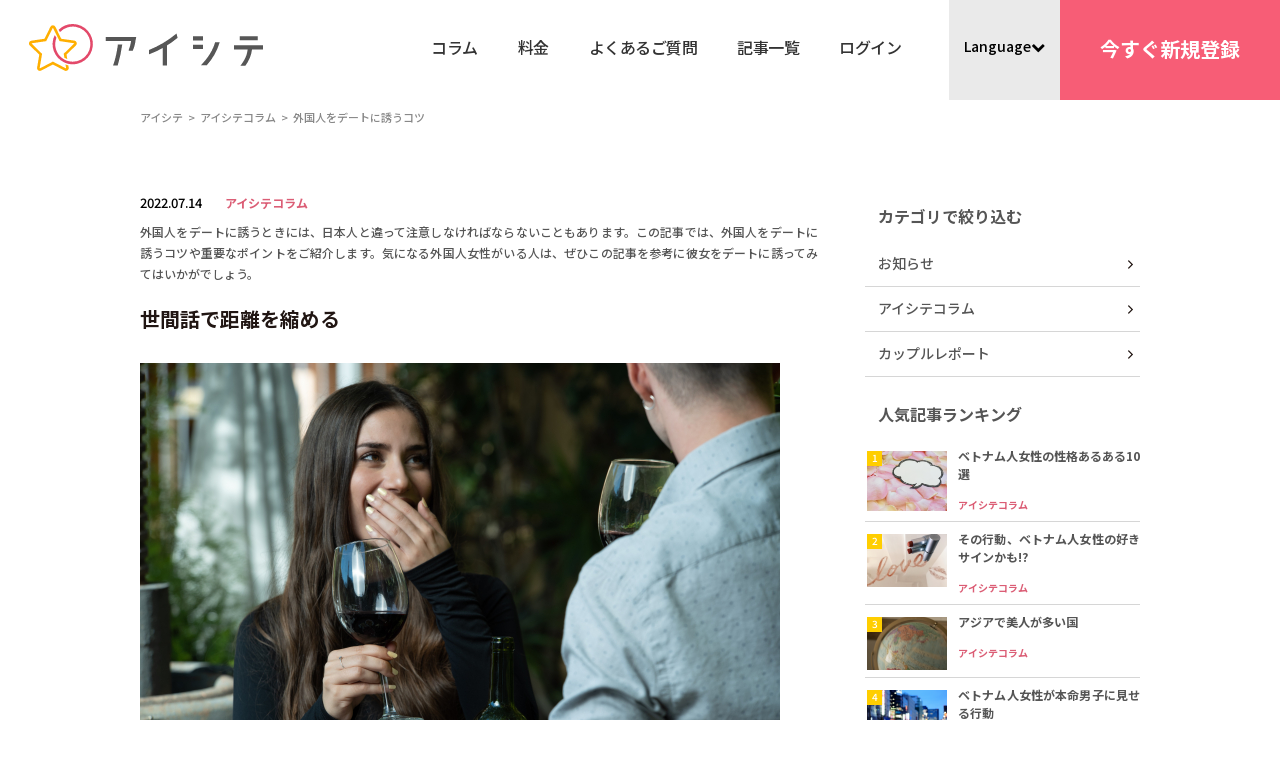

--- FILE ---
content_type: text/html; charset=UTF-8
request_url: https://aishite.net/saoukotudeto/
body_size: 16323
content:
<!DOCTYPE html>
<html>
<head>
    <meta name="viewport" content="width=device-width">
    <meta http-equiv="Content-Type" content="text/html; charset=utf-8">
    
    
		<!-- All in One SEO 4.1.5.3 -->
		<title>外国人をデートに誘うコツ - アイシテ</title>
		<meta name="description" content="外国人をデートに誘うときには、日本人と違って注意しなければならないこともあります。この記事では、外国人をデートに誘うコツや重要なポイントをご紹介します。気になる外国人女性がいる人は、ぜひこの記事を参考に彼女をデートに誘ってみてはいかがでしょう。 世間話で距離を縮める 外国人女性をデートに誘う前に、まずは彼女と仲良くなりましょう。あまり仲良くないのにデートに誘うと、相手もびっくりしてしまいます。 気になる女性には積極的に話しかけたり、日本料理の美味しいお店を教えてあげたりしてみてくださいね。会話で盛り上がって「今度ぜひ一緒に行きましょう」となることもあるかもしれません。そうなったらラッキーですよね。 日本人は世間話が苦手な人が多いですが、相手と同じ空間にいながら沈黙が続くほうが気まずいと思う外国人女性は少なくありません。とくにアメリカなど欧米系の女性は、沈黙が続くと気まずいと感じる傾向があります。 天気のことや仕事のことなど、何でもよいので勇気を出して話しかけてみましょう。意外と話が弾むかもしれませんよ。 日本のことを知っておこう 外国人女性とデートするときは、あらかじめ日本文化や日本の流行を説明できるようにしておきましょう。日本にいる外国人は、大抵の場合日本が好きで滞在しています。日本のことをもっと知りたいと思っていますし、日本のことを詳しく教えてほしいと思っていることも多いですよ。 会話のネタを途切れさせないためにも、ぜひ最近の日本について説明できるようにしてみてくださいね。地域の美味しいお店や、楽しい場所などの情報も教えてあげるとよいでしょう。 カジュアルなレストランに誘おう 初デートは、無難にカジュアルなレストランに誘うのがよいでしょう。高級なレストランだと向こうも緊張してしまうからです。 レストランなら万一相手と相性が合わなくても、食事を食べてすぐに解散できます。また、初デートはどうしても緊張してしまうので、早めに解散するのも全然ありです。長めのデートは2回目以降に取っておきましょう。 趣味や勉強を口実にするのもあり 同じ趣味を持っていたり、語学を勉強していたりする場合、趣味や勉強を口実にするのもよいでしょう。たとえば、お互い猫が好きなら猫カフェに誘ってみるのもよいですし、あなたが英語を勉強しているなら、英語を教えてもらう口実でカフェに誘うのもよいですね。 相手をいきなりデートには誘いにくいのであれば、おすすめの方法です。相手も気軽に付き合ってくれますよ。 清潔感を大切に 初デートに大切なものは清潔感です。清潔感がないと、うまくいく恋もいかなくなります。 髪の毛がぼさぼさなら、美容院へ行って今流行りのヘアスタイルにしてもらうのもおすすめです。服もしわだらけになっていないかどうか確認し、清潔感のある服装を心がけましょう。 レディーファーストを大切に 外国人女性に対しては、レディーファーストが基本です。小さなことかもしれませんが、エレベーターやレストランには彼女を先に通してあげましょう。また、車の場合は、彼女が車を降りるときに必ずドアを開けてあげることが大切です。 日本人男性はレディーファーストに慣れていませんが、外国人女性は慣れています。スムーズにレディーファーストができるように、あらかじめ練習をしたりイメージトレーニングをしておくとよいですね。 まとめ 外国人をデートに誘うコツをご紹介しました。外国人といっても国によってさまざまですが、基本は世間話で距離を縮めることや、レディーファーストを大切にすることが重要です。 デートでは清潔感を大切にするとよいでしょう。いきなりデートに誘うのが難しいと感じる人は、趣味や勉強を口実に誘ってみてくださいね。" />
		<meta name="robots" content="max-image-preview:large" />
		<link rel="canonical" href="https://aishite.net/saoukotudeto/" />

		<!-- Global site tag (gtag.js) - Google Analytics -->
<script async src="https://www.googletagmanager.com/gtag/js?id=G-5YD5NVH3GM"></script>
<script>
  window.dataLayer = window.dataLayer || [];
  function gtag(){dataLayer.push(arguments);}
  gtag('js', new Date());

  gtag('config', 'G-5YD5NVH3GM');
</script>
		<meta property="og:locale" content="en_US" />
		<meta property="og:site_name" content="アイシテ - 日本在住の外国人女性と出会えるマッチングアプリ" />
		<meta property="og:type" content="article" />
		<meta property="og:title" content="外国人をデートに誘うコツ - アイシテ" />
		<meta property="og:description" content="外国人をデートに誘うときには、日本人と違って注意しなければならないこともあります。この記事では、外国人をデートに誘うコツや重要なポイントをご紹介します。気になる外国人女性がいる人は、ぜひこの記事を参考に彼女をデートに誘ってみてはいかがでしょう。 世間話で距離を縮める 外国人女性をデートに誘う前に、まずは彼女と仲良くなりましょう。あまり仲良くないのにデートに誘うと、相手もびっくりしてしまいます。 気になる女性には積極的に話しかけたり、日本料理の美味しいお店を教えてあげたりしてみてくださいね。会話で盛り上がって「今度ぜひ一緒に行きましょう」となることもあるかもしれません。そうなったらラッキーですよね。 日本人は世間話が苦手な人が多いですが、相手と同じ空間にいながら沈黙が続くほうが気まずいと思う外国人女性は少なくありません。とくにアメリカなど欧米系の女性は、沈黙が続くと気まずいと感じる傾向があります。 天気のことや仕事のことなど、何でもよいので勇気を出して話しかけてみましょう。意外と話が弾むかもしれませんよ。 日本のことを知っておこう 外国人女性とデートするときは、あらかじめ日本文化や日本の流行を説明できるようにしておきましょう。日本にいる外国人は、大抵の場合日本が好きで滞在しています。日本のことをもっと知りたいと思っていますし、日本のことを詳しく教えてほしいと思っていることも多いですよ。 会話のネタを途切れさせないためにも、ぜひ最近の日本について説明できるようにしてみてくださいね。地域の美味しいお店や、楽しい場所などの情報も教えてあげるとよいでしょう。 カジュアルなレストランに誘おう 初デートは、無難にカジュアルなレストランに誘うのがよいでしょう。高級なレストランだと向こうも緊張してしまうからです。 レストランなら万一相手と相性が合わなくても、食事を食べてすぐに解散できます。また、初デートはどうしても緊張してしまうので、早めに解散するのも全然ありです。長めのデートは2回目以降に取っておきましょう。 趣味や勉強を口実にするのもあり 同じ趣味を持っていたり、語学を勉強していたりする場合、趣味や勉強を口実にするのもよいでしょう。たとえば、お互い猫が好きなら猫カフェに誘ってみるのもよいですし、あなたが英語を勉強しているなら、英語を教えてもらう口実でカフェに誘うのもよいですね。 相手をいきなりデートには誘いにくいのであれば、おすすめの方法です。相手も気軽に付き合ってくれますよ。 清潔感を大切に 初デートに大切なものは清潔感です。清潔感がないと、うまくいく恋もいかなくなります。 髪の毛がぼさぼさなら、美容院へ行って今流行りのヘアスタイルにしてもらうのもおすすめです。服もしわだらけになっていないかどうか確認し、清潔感のある服装を心がけましょう。 レディーファーストを大切に 外国人女性に対しては、レディーファーストが基本です。小さなことかもしれませんが、エレベーターやレストランには彼女を先に通してあげましょう。また、車の場合は、彼女が車を降りるときに必ずドアを開けてあげることが大切です。 日本人男性はレディーファーストに慣れていませんが、外国人女性は慣れています。スムーズにレディーファーストができるように、あらかじめ練習をしたりイメージトレーニングをしておくとよいですね。 まとめ 外国人をデートに誘うコツをご紹介しました。外国人といっても国によってさまざまですが、基本は世間話で距離を縮めることや、レディーファーストを大切にすることが重要です。 デートでは清潔感を大切にするとよいでしょう。いきなりデートに誘うのが難しいと感じる人は、趣味や勉強を口実に誘ってみてくださいね。" />
		<meta property="og:url" content="https://aishite.net/saoukotudeto/" />
		<meta property="article:published_time" content="2022-07-14T00:17:53+00:00" />
		<meta property="article:modified_time" content="2022-07-14T14:37:32+00:00" />
		<meta name="twitter:card" content="summary" />
		<meta name="twitter:domain" content="aishite.net" />
		<meta name="twitter:title" content="外国人をデートに誘うコツ - アイシテ" />
		<meta name="twitter:description" content="外国人をデートに誘うときには、日本人と違って注意しなければならないこともあります。この記事では、外国人をデートに誘うコツや重要なポイントをご紹介します。気になる外国人女性がいる人は、ぜひこの記事を参考に彼女をデートに誘ってみてはいかがでしょう。 世間話で距離を縮める 外国人女性をデートに誘う前に、まずは彼女と仲良くなりましょう。あまり仲良くないのにデートに誘うと、相手もびっくりしてしまいます。 気になる女性には積極的に話しかけたり、日本料理の美味しいお店を教えてあげたりしてみてくださいね。会話で盛り上がって「今度ぜひ一緒に行きましょう」となることもあるかもしれません。そうなったらラッキーですよね。 日本人は世間話が苦手な人が多いですが、相手と同じ空間にいながら沈黙が続くほうが気まずいと思う外国人女性は少なくありません。とくにアメリカなど欧米系の女性は、沈黙が続くと気まずいと感じる傾向があります。 天気のことや仕事のことなど、何でもよいので勇気を出して話しかけてみましょう。意外と話が弾むかもしれませんよ。 日本のことを知っておこう 外国人女性とデートするときは、あらかじめ日本文化や日本の流行を説明できるようにしておきましょう。日本にいる外国人は、大抵の場合日本が好きで滞在しています。日本のことをもっと知りたいと思っていますし、日本のことを詳しく教えてほしいと思っていることも多いですよ。 会話のネタを途切れさせないためにも、ぜひ最近の日本について説明できるようにしてみてくださいね。地域の美味しいお店や、楽しい場所などの情報も教えてあげるとよいでしょう。 カジュアルなレストランに誘おう 初デートは、無難にカジュアルなレストランに誘うのがよいでしょう。高級なレストランだと向こうも緊張してしまうからです。 レストランなら万一相手と相性が合わなくても、食事を食べてすぐに解散できます。また、初デートはどうしても緊張してしまうので、早めに解散するのも全然ありです。長めのデートは2回目以降に取っておきましょう。 趣味や勉強を口実にするのもあり 同じ趣味を持っていたり、語学を勉強していたりする場合、趣味や勉強を口実にするのもよいでしょう。たとえば、お互い猫が好きなら猫カフェに誘ってみるのもよいですし、あなたが英語を勉強しているなら、英語を教えてもらう口実でカフェに誘うのもよいですね。 相手をいきなりデートには誘いにくいのであれば、おすすめの方法です。相手も気軽に付き合ってくれますよ。 清潔感を大切に 初デートに大切なものは清潔感です。清潔感がないと、うまくいく恋もいかなくなります。 髪の毛がぼさぼさなら、美容院へ行って今流行りのヘアスタイルにしてもらうのもおすすめです。服もしわだらけになっていないかどうか確認し、清潔感のある服装を心がけましょう。 レディーファーストを大切に 外国人女性に対しては、レディーファーストが基本です。小さなことかもしれませんが、エレベーターやレストランには彼女を先に通してあげましょう。また、車の場合は、彼女が車を降りるときに必ずドアを開けてあげることが大切です。 日本人男性はレディーファーストに慣れていませんが、外国人女性は慣れています。スムーズにレディーファーストができるように、あらかじめ練習をしたりイメージトレーニングをしておくとよいですね。 まとめ 外国人をデートに誘うコツをご紹介しました。外国人といっても国によってさまざまですが、基本は世間話で距離を縮めることや、レディーファーストを大切にすることが重要です。 デートでは清潔感を大切にするとよいでしょう。いきなりデートに誘うのが難しいと感じる人は、趣味や勉強を口実に誘ってみてくださいね。" />
		<script type="application/ld+json" class="aioseo-schema">
			{"@context":"https:\/\/schema.org","@graph":[{"@type":"WebSite","@id":"https:\/\/aishite.net\/#website","url":"https:\/\/aishite.net\/","name":"\u30a2\u30a4\u30b7\u30c6","description":"\u65e5\u672c\u5728\u4f4f\u306e\u5916\u56fd\u4eba\u5973\u6027\u3068\u51fa\u4f1a\u3048\u308b\u30de\u30c3\u30c1\u30f3\u30b0\u30a2\u30d7\u30ea","inLanguage":"en-US","publisher":{"@id":"https:\/\/aishite.net\/#organization"}},{"@type":"Organization","@id":"https:\/\/aishite.net\/#organization","name":"\u30d9\u30c8\u30ca\u30e0\u4eba\u5973\u6027\u3068\u51fa\u4f1a\u3046\u306a\u3089\u300c\u30a2\u30a4\u30b7\u30c6\u300d","url":"https:\/\/aishite.net\/"},{"@type":"BreadcrumbList","@id":"https:\/\/aishite.net\/saoukotudeto\/#breadcrumblist","itemListElement":[{"@type":"ListItem","@id":"https:\/\/aishite.net\/#listItem","position":1,"item":{"@type":"WebPage","@id":"https:\/\/aishite.net\/","name":"Home","description":"\u65e5\u672c\u5728\u4f4f\u306e\u30d9\u30c8\u30ca\u30e0\u4eba\u5973\u6027\u3068\u65e5\u672c\u4eba\u7537\u6027\u306b\u5927\u4eba\u6c17\u306e\u30de\u30c3\u30c1\u30f3\u30b0\u30a2\u30d7\u30ea\uff01\u300c\u30a2\u30a4\u30b7\u30c6\u300d\u3092\u4f7f\u3063\u3066\u65b0\u3057\u3044\u604b\u3092\u59cb\u3081\u307e\u3057\u3087\u3046\u3002\u30a2\u30d7\u30ea\u306b\u306f\u81ea\u52d5\u7ffb\u8a33\u6a5f\u80fd\u304c\u3042\u308a\u304a\u4e92\u3044\u306e\u30b3\u30df\u30e5\u30cb\u30b1\u30fc\u30b7\u30e7\u30f3\u306e\u30b5\u30dd\u30fc\u30c8\u3092\u884c\u3044\u307e\u3059\u3002\u3055\u3041\u3053\u308c\u307e\u3067\u306a\u304b\u3063\u305f\u51fa\u4f1a\u3044\u3092\u300c\u30a2\u30a4\u30b7\u30c6\u300d\u3067\u898b\u3064\u3051\u3066\u304f\u3060\u3055\u3044\uff01\u53ea\u4eca\u65b0\u898f\u4f1a\u54e1\u305e\u304f\u305e\u304f\u5897\u52a0\u4e2d","url":"https:\/\/aishite.net\/"},"nextItem":"https:\/\/aishite.net\/saoukotudeto\/#listItem"},{"@type":"ListItem","@id":"https:\/\/aishite.net\/saoukotudeto\/#listItem","position":2,"item":{"@type":"WebPage","@id":"https:\/\/aishite.net\/saoukotudeto\/","name":"\u5916\u56fd\u4eba\u3092\u30c7\u30fc\u30c8\u306b\u8a98\u3046\u30b3\u30c4","description":"\u5916\u56fd\u4eba\u3092\u30c7\u30fc\u30c8\u306b\u8a98\u3046\u3068\u304d\u306b\u306f\u3001\u65e5\u672c\u4eba\u3068\u9055\u3063\u3066\u6ce8\u610f\u3057\u306a\u3051\u308c\u3070\u306a\u3089\u306a\u3044\u3053\u3068\u3082\u3042\u308a\u307e\u3059\u3002\u3053\u306e\u8a18\u4e8b\u3067\u306f\u3001\u5916\u56fd\u4eba\u3092\u30c7\u30fc\u30c8\u306b\u8a98\u3046\u30b3\u30c4\u3084\u91cd\u8981\u306a\u30dd\u30a4\u30f3\u30c8\u3092\u3054\u7d39\u4ecb\u3057\u307e\u3059\u3002\u6c17\u306b\u306a\u308b\u5916\u56fd\u4eba\u5973\u6027\u304c\u3044\u308b\u4eba\u306f\u3001\u305c\u3072\u3053\u306e\u8a18\u4e8b\u3092\u53c2\u8003\u306b\u5f7c\u5973\u3092\u30c7\u30fc\u30c8\u306b\u8a98\u3063\u3066\u307f\u3066\u306f\u3044\u304b\u304c\u3067\u3057\u3087\u3046\u3002 \u4e16\u9593\u8a71\u3067\u8ddd\u96e2\u3092\u7e2e\u3081\u308b \u5916\u56fd\u4eba\u5973\u6027\u3092\u30c7\u30fc\u30c8\u306b\u8a98\u3046\u524d\u306b\u3001\u307e\u305a\u306f\u5f7c\u5973\u3068\u4ef2\u826f\u304f\u306a\u308a\u307e\u3057\u3087\u3046\u3002\u3042\u307e\u308a\u4ef2\u826f\u304f\u306a\u3044\u306e\u306b\u30c7\u30fc\u30c8\u306b\u8a98\u3046\u3068\u3001\u76f8\u624b\u3082\u3073\u3063\u304f\u308a\u3057\u3066\u3057\u307e\u3044\u307e\u3059\u3002 \u6c17\u306b\u306a\u308b\u5973\u6027\u306b\u306f\u7a4d\u6975\u7684\u306b\u8a71\u3057\u304b\u3051\u305f\u308a\u3001\u65e5\u672c\u6599\u7406\u306e\u7f8e\u5473\u3057\u3044\u304a\u5e97\u3092\u6559\u3048\u3066\u3042\u3052\u305f\u308a\u3057\u3066\u307f\u3066\u304f\u3060\u3055\u3044\u306d\u3002\u4f1a\u8a71\u3067\u76db\u308a\u4e0a\u304c\u3063\u3066\u300c\u4eca\u5ea6\u305c\u3072\u4e00\u7dd2\u306b\u884c\u304d\u307e\u3057\u3087\u3046\u300d\u3068\u306a\u308b\u3053\u3068\u3082\u3042\u308b\u304b\u3082\u3057\u308c\u307e\u305b\u3093\u3002\u305d\u3046\u306a\u3063\u305f\u3089\u30e9\u30c3\u30ad\u30fc\u3067\u3059\u3088\u306d\u3002 \u65e5\u672c\u4eba\u306f\u4e16\u9593\u8a71\u304c\u82e6\u624b\u306a\u4eba\u304c\u591a\u3044\u3067\u3059\u304c\u3001\u76f8\u624b\u3068\u540c\u3058\u7a7a\u9593\u306b\u3044\u306a\u304c\u3089\u6c88\u9ed9\u304c\u7d9a\u304f\u307b\u3046\u304c\u6c17\u307e\u305a\u3044\u3068\u601d\u3046\u5916\u56fd\u4eba\u5973\u6027\u306f\u5c11\u306a\u304f\u3042\u308a\u307e\u305b\u3093\u3002\u3068\u304f\u306b\u30a2\u30e1\u30ea\u30ab\u306a\u3069\u6b27\u7c73\u7cfb\u306e\u5973\u6027\u306f\u3001\u6c88\u9ed9\u304c\u7d9a\u304f\u3068\u6c17\u307e\u305a\u3044\u3068\u611f\u3058\u308b\u50be\u5411\u304c\u3042\u308a\u307e\u3059\u3002 \u5929\u6c17\u306e\u3053\u3068\u3084\u4ed5\u4e8b\u306e\u3053\u3068\u306a\u3069\u3001\u4f55\u3067\u3082\u3088\u3044\u306e\u3067\u52c7\u6c17\u3092\u51fa\u3057\u3066\u8a71\u3057\u304b\u3051\u3066\u307f\u307e\u3057\u3087\u3046\u3002\u610f\u5916\u3068\u8a71\u304c\u5f3e\u3080\u304b\u3082\u3057\u308c\u307e\u305b\u3093\u3088\u3002 \u65e5\u672c\u306e\u3053\u3068\u3092\u77e5\u3063\u3066\u304a\u3053\u3046 \u5916\u56fd\u4eba\u5973\u6027\u3068\u30c7\u30fc\u30c8\u3059\u308b\u3068\u304d\u306f\u3001\u3042\u3089\u304b\u3058\u3081\u65e5\u672c\u6587\u5316\u3084\u65e5\u672c\u306e\u6d41\u884c\u3092\u8aac\u660e\u3067\u304d\u308b\u3088\u3046\u306b\u3057\u3066\u304a\u304d\u307e\u3057\u3087\u3046\u3002\u65e5\u672c\u306b\u3044\u308b\u5916\u56fd\u4eba\u306f\u3001\u5927\u62b5\u306e\u5834\u5408\u65e5\u672c\u304c\u597d\u304d\u3067\u6ede\u5728\u3057\u3066\u3044\u307e\u3059\u3002\u65e5\u672c\u306e\u3053\u3068\u3092\u3082\u3063\u3068\u77e5\u308a\u305f\u3044\u3068\u601d\u3063\u3066\u3044\u307e\u3059\u3057\u3001\u65e5\u672c\u306e\u3053\u3068\u3092\u8a73\u3057\u304f\u6559\u3048\u3066\u307b\u3057\u3044\u3068\u601d\u3063\u3066\u3044\u308b\u3053\u3068\u3082\u591a\u3044\u3067\u3059\u3088\u3002 \u4f1a\u8a71\u306e\u30cd\u30bf\u3092\u9014\u5207\u308c\u3055\u305b\u306a\u3044\u305f\u3081\u306b\u3082\u3001\u305c\u3072\u6700\u8fd1\u306e\u65e5\u672c\u306b\u3064\u3044\u3066\u8aac\u660e\u3067\u304d\u308b\u3088\u3046\u306b\u3057\u3066\u307f\u3066\u304f\u3060\u3055\u3044\u306d\u3002\u5730\u57df\u306e\u7f8e\u5473\u3057\u3044\u304a\u5e97\u3084\u3001\u697d\u3057\u3044\u5834\u6240\u306a\u3069\u306e\u60c5\u5831\u3082\u6559\u3048\u3066\u3042\u3052\u308b\u3068\u3088\u3044\u3067\u3057\u3087\u3046\u3002 \u30ab\u30b8\u30e5\u30a2\u30eb\u306a\u30ec\u30b9\u30c8\u30e9\u30f3\u306b\u8a98\u304a\u3046 \u521d\u30c7\u30fc\u30c8\u306f\u3001\u7121\u96e3\u306b\u30ab\u30b8\u30e5\u30a2\u30eb\u306a\u30ec\u30b9\u30c8\u30e9\u30f3\u306b\u8a98\u3046\u306e\u304c\u3088\u3044\u3067\u3057\u3087\u3046\u3002\u9ad8\u7d1a\u306a\u30ec\u30b9\u30c8\u30e9\u30f3\u3060\u3068\u5411\u3053\u3046\u3082\u7dca\u5f35\u3057\u3066\u3057\u307e\u3046\u304b\u3089\u3067\u3059\u3002 \u30ec\u30b9\u30c8\u30e9\u30f3\u306a\u3089\u4e07\u4e00\u76f8\u624b\u3068\u76f8\u6027\u304c\u5408\u308f\u306a\u304f\u3066\u3082\u3001\u98df\u4e8b\u3092\u98df\u3079\u3066\u3059\u3050\u306b\u89e3\u6563\u3067\u304d\u307e\u3059\u3002\u307e\u305f\u3001\u521d\u30c7\u30fc\u30c8\u306f\u3069\u3046\u3057\u3066\u3082\u7dca\u5f35\u3057\u3066\u3057\u307e\u3046\u306e\u3067\u3001\u65e9\u3081\u306b\u89e3\u6563\u3059\u308b\u306e\u3082\u5168\u7136\u3042\u308a\u3067\u3059\u3002\u9577\u3081\u306e\u30c7\u30fc\u30c8\u306f2\u56de\u76ee\u4ee5\u964d\u306b\u53d6\u3063\u3066\u304a\u304d\u307e\u3057\u3087\u3046\u3002 \u8da3\u5473\u3084\u52c9\u5f37\u3092\u53e3\u5b9f\u306b\u3059\u308b\u306e\u3082\u3042\u308a \u540c\u3058\u8da3\u5473\u3092\u6301\u3063\u3066\u3044\u305f\u308a\u3001\u8a9e\u5b66\u3092\u52c9\u5f37\u3057\u3066\u3044\u305f\u308a\u3059\u308b\u5834\u5408\u3001\u8da3\u5473\u3084\u52c9\u5f37\u3092\u53e3\u5b9f\u306b\u3059\u308b\u306e\u3082\u3088\u3044\u3067\u3057\u3087\u3046\u3002\u305f\u3068\u3048\u3070\u3001\u304a\u4e92\u3044\u732b\u304c\u597d\u304d\u306a\u3089\u732b\u30ab\u30d5\u30a7\u306b\u8a98\u3063\u3066\u307f\u308b\u306e\u3082\u3088\u3044\u3067\u3059\u3057\u3001\u3042\u306a\u305f\u304c\u82f1\u8a9e\u3092\u52c9\u5f37\u3057\u3066\u3044\u308b\u306a\u3089\u3001\u82f1\u8a9e\u3092\u6559\u3048\u3066\u3082\u3089\u3046\u53e3\u5b9f\u3067\u30ab\u30d5\u30a7\u306b\u8a98\u3046\u306e\u3082\u3088\u3044\u3067\u3059\u306d\u3002 \u76f8\u624b\u3092\u3044\u304d\u306a\u308a\u30c7\u30fc\u30c8\u306b\u306f\u8a98\u3044\u306b\u304f\u3044\u306e\u3067\u3042\u308c\u3070\u3001\u304a\u3059\u3059\u3081\u306e\u65b9\u6cd5\u3067\u3059\u3002\u76f8\u624b\u3082\u6c17\u8efd\u306b\u4ed8\u304d\u5408\u3063\u3066\u304f\u308c\u307e\u3059\u3088\u3002 \u6e05\u6f54\u611f\u3092\u5927\u5207\u306b \u521d\u30c7\u30fc\u30c8\u306b\u5927\u5207\u306a\u3082\u306e\u306f\u6e05\u6f54\u611f\u3067\u3059\u3002\u6e05\u6f54\u611f\u304c\u306a\u3044\u3068\u3001\u3046\u307e\u304f\u3044\u304f\u604b\u3082\u3044\u304b\u306a\u304f\u306a\u308a\u307e\u3059\u3002 \u9aea\u306e\u6bdb\u304c\u307c\u3055\u307c\u3055\u306a\u3089\u3001\u7f8e\u5bb9\u9662\u3078\u884c\u3063\u3066\u4eca\u6d41\u884c\u308a\u306e\u30d8\u30a2\u30b9\u30bf\u30a4\u30eb\u306b\u3057\u3066\u3082\u3089\u3046\u306e\u3082\u304a\u3059\u3059\u3081\u3067\u3059\u3002\u670d\u3082\u3057\u308f\u3060\u3089\u3051\u306b\u306a\u3063\u3066\u3044\u306a\u3044\u304b\u3069\u3046\u304b\u78ba\u8a8d\u3057\u3001\u6e05\u6f54\u611f\u306e\u3042\u308b\u670d\u88c5\u3092\u5fc3\u304c\u3051\u307e\u3057\u3087\u3046\u3002 \u30ec\u30c7\u30a3\u30fc\u30d5\u30a1\u30fc\u30b9\u30c8\u3092\u5927\u5207\u306b \u5916\u56fd\u4eba\u5973\u6027\u306b\u5bfe\u3057\u3066\u306f\u3001\u30ec\u30c7\u30a3\u30fc\u30d5\u30a1\u30fc\u30b9\u30c8\u304c\u57fa\u672c\u3067\u3059\u3002\u5c0f\u3055\u306a\u3053\u3068\u304b\u3082\u3057\u308c\u307e\u305b\u3093\u304c\u3001\u30a8\u30ec\u30d9\u30fc\u30bf\u30fc\u3084\u30ec\u30b9\u30c8\u30e9\u30f3\u306b\u306f\u5f7c\u5973\u3092\u5148\u306b\u901a\u3057\u3066\u3042\u3052\u307e\u3057\u3087\u3046\u3002\u307e\u305f\u3001\u8eca\u306e\u5834\u5408\u306f\u3001\u5f7c\u5973\u304c\u8eca\u3092\u964d\u308a\u308b\u3068\u304d\u306b\u5fc5\u305a\u30c9\u30a2\u3092\u958b\u3051\u3066\u3042\u3052\u308b\u3053\u3068\u304c\u5927\u5207\u3067\u3059\u3002 \u65e5\u672c\u4eba\u7537\u6027\u306f\u30ec\u30c7\u30a3\u30fc\u30d5\u30a1\u30fc\u30b9\u30c8\u306b\u6163\u308c\u3066\u3044\u307e\u305b\u3093\u304c\u3001\u5916\u56fd\u4eba\u5973\u6027\u306f\u6163\u308c\u3066\u3044\u307e\u3059\u3002\u30b9\u30e0\u30fc\u30ba\u306b\u30ec\u30c7\u30a3\u30fc\u30d5\u30a1\u30fc\u30b9\u30c8\u304c\u3067\u304d\u308b\u3088\u3046\u306b\u3001\u3042\u3089\u304b\u3058\u3081\u7df4\u7fd2\u3092\u3057\u305f\u308a\u30a4\u30e1\u30fc\u30b8\u30c8\u30ec\u30fc\u30cb\u30f3\u30b0\u3092\u3057\u3066\u304a\u304f\u3068\u3088\u3044\u3067\u3059\u306d\u3002 \u307e\u3068\u3081 \u5916\u56fd\u4eba\u3092\u30c7\u30fc\u30c8\u306b\u8a98\u3046\u30b3\u30c4\u3092\u3054\u7d39\u4ecb\u3057\u307e\u3057\u305f\u3002\u5916\u56fd\u4eba\u3068\u3044\u3063\u3066\u3082\u56fd\u306b\u3088\u3063\u3066\u3055\u307e\u3056\u307e\u3067\u3059\u304c\u3001\u57fa\u672c\u306f\u4e16\u9593\u8a71\u3067\u8ddd\u96e2\u3092\u7e2e\u3081\u308b\u3053\u3068\u3084\u3001\u30ec\u30c7\u30a3\u30fc\u30d5\u30a1\u30fc\u30b9\u30c8\u3092\u5927\u5207\u306b\u3059\u308b\u3053\u3068\u304c\u91cd\u8981\u3067\u3059\u3002 \u30c7\u30fc\u30c8\u3067\u306f\u6e05\u6f54\u611f\u3092\u5927\u5207\u306b\u3059\u308b\u3068\u3088\u3044\u3067\u3057\u3087\u3046\u3002\u3044\u304d\u306a\u308a\u30c7\u30fc\u30c8\u306b\u8a98\u3046\u306e\u304c\u96e3\u3057\u3044\u3068\u611f\u3058\u308b\u4eba\u306f\u3001\u8da3\u5473\u3084\u52c9\u5f37\u3092\u53e3\u5b9f\u306b\u8a98\u3063\u3066\u307f\u3066\u304f\u3060\u3055\u3044\u306d\u3002","url":"https:\/\/aishite.net\/saoukotudeto\/"},"previousItem":"https:\/\/aishite.net\/#listItem"}]},{"@type":"Person","@id":"https:\/\/aishite.net\/author\/etihsianouser2021\/#author","url":"https:\/\/aishite.net\/author\/etihsianouser2021\/","name":"etihsianouser2021","image":{"@type":"ImageObject","@id":"https:\/\/aishite.net\/saoukotudeto\/#authorImage","url":"https:\/\/secure.gravatar.com\/avatar\/8e1dca9b34d7ad77798f64285fefd8a6?s=96&d=mm&r=g","width":96,"height":96,"caption":"etihsianouser2021"}},{"@type":"WebPage","@id":"https:\/\/aishite.net\/saoukotudeto\/#webpage","url":"https:\/\/aishite.net\/saoukotudeto\/","name":"\u5916\u56fd\u4eba\u3092\u30c7\u30fc\u30c8\u306b\u8a98\u3046\u30b3\u30c4 - \u30a2\u30a4\u30b7\u30c6","description":"\u5916\u56fd\u4eba\u3092\u30c7\u30fc\u30c8\u306b\u8a98\u3046\u3068\u304d\u306b\u306f\u3001\u65e5\u672c\u4eba\u3068\u9055\u3063\u3066\u6ce8\u610f\u3057\u306a\u3051\u308c\u3070\u306a\u3089\u306a\u3044\u3053\u3068\u3082\u3042\u308a\u307e\u3059\u3002\u3053\u306e\u8a18\u4e8b\u3067\u306f\u3001\u5916\u56fd\u4eba\u3092\u30c7\u30fc\u30c8\u306b\u8a98\u3046\u30b3\u30c4\u3084\u91cd\u8981\u306a\u30dd\u30a4\u30f3\u30c8\u3092\u3054\u7d39\u4ecb\u3057\u307e\u3059\u3002\u6c17\u306b\u306a\u308b\u5916\u56fd\u4eba\u5973\u6027\u304c\u3044\u308b\u4eba\u306f\u3001\u305c\u3072\u3053\u306e\u8a18\u4e8b\u3092\u53c2\u8003\u306b\u5f7c\u5973\u3092\u30c7\u30fc\u30c8\u306b\u8a98\u3063\u3066\u307f\u3066\u306f\u3044\u304b\u304c\u3067\u3057\u3087\u3046\u3002 \u4e16\u9593\u8a71\u3067\u8ddd\u96e2\u3092\u7e2e\u3081\u308b \u5916\u56fd\u4eba\u5973\u6027\u3092\u30c7\u30fc\u30c8\u306b\u8a98\u3046\u524d\u306b\u3001\u307e\u305a\u306f\u5f7c\u5973\u3068\u4ef2\u826f\u304f\u306a\u308a\u307e\u3057\u3087\u3046\u3002\u3042\u307e\u308a\u4ef2\u826f\u304f\u306a\u3044\u306e\u306b\u30c7\u30fc\u30c8\u306b\u8a98\u3046\u3068\u3001\u76f8\u624b\u3082\u3073\u3063\u304f\u308a\u3057\u3066\u3057\u307e\u3044\u307e\u3059\u3002 \u6c17\u306b\u306a\u308b\u5973\u6027\u306b\u306f\u7a4d\u6975\u7684\u306b\u8a71\u3057\u304b\u3051\u305f\u308a\u3001\u65e5\u672c\u6599\u7406\u306e\u7f8e\u5473\u3057\u3044\u304a\u5e97\u3092\u6559\u3048\u3066\u3042\u3052\u305f\u308a\u3057\u3066\u307f\u3066\u304f\u3060\u3055\u3044\u306d\u3002\u4f1a\u8a71\u3067\u76db\u308a\u4e0a\u304c\u3063\u3066\u300c\u4eca\u5ea6\u305c\u3072\u4e00\u7dd2\u306b\u884c\u304d\u307e\u3057\u3087\u3046\u300d\u3068\u306a\u308b\u3053\u3068\u3082\u3042\u308b\u304b\u3082\u3057\u308c\u307e\u305b\u3093\u3002\u305d\u3046\u306a\u3063\u305f\u3089\u30e9\u30c3\u30ad\u30fc\u3067\u3059\u3088\u306d\u3002 \u65e5\u672c\u4eba\u306f\u4e16\u9593\u8a71\u304c\u82e6\u624b\u306a\u4eba\u304c\u591a\u3044\u3067\u3059\u304c\u3001\u76f8\u624b\u3068\u540c\u3058\u7a7a\u9593\u306b\u3044\u306a\u304c\u3089\u6c88\u9ed9\u304c\u7d9a\u304f\u307b\u3046\u304c\u6c17\u307e\u305a\u3044\u3068\u601d\u3046\u5916\u56fd\u4eba\u5973\u6027\u306f\u5c11\u306a\u304f\u3042\u308a\u307e\u305b\u3093\u3002\u3068\u304f\u306b\u30a2\u30e1\u30ea\u30ab\u306a\u3069\u6b27\u7c73\u7cfb\u306e\u5973\u6027\u306f\u3001\u6c88\u9ed9\u304c\u7d9a\u304f\u3068\u6c17\u307e\u305a\u3044\u3068\u611f\u3058\u308b\u50be\u5411\u304c\u3042\u308a\u307e\u3059\u3002 \u5929\u6c17\u306e\u3053\u3068\u3084\u4ed5\u4e8b\u306e\u3053\u3068\u306a\u3069\u3001\u4f55\u3067\u3082\u3088\u3044\u306e\u3067\u52c7\u6c17\u3092\u51fa\u3057\u3066\u8a71\u3057\u304b\u3051\u3066\u307f\u307e\u3057\u3087\u3046\u3002\u610f\u5916\u3068\u8a71\u304c\u5f3e\u3080\u304b\u3082\u3057\u308c\u307e\u305b\u3093\u3088\u3002 \u65e5\u672c\u306e\u3053\u3068\u3092\u77e5\u3063\u3066\u304a\u3053\u3046 \u5916\u56fd\u4eba\u5973\u6027\u3068\u30c7\u30fc\u30c8\u3059\u308b\u3068\u304d\u306f\u3001\u3042\u3089\u304b\u3058\u3081\u65e5\u672c\u6587\u5316\u3084\u65e5\u672c\u306e\u6d41\u884c\u3092\u8aac\u660e\u3067\u304d\u308b\u3088\u3046\u306b\u3057\u3066\u304a\u304d\u307e\u3057\u3087\u3046\u3002\u65e5\u672c\u306b\u3044\u308b\u5916\u56fd\u4eba\u306f\u3001\u5927\u62b5\u306e\u5834\u5408\u65e5\u672c\u304c\u597d\u304d\u3067\u6ede\u5728\u3057\u3066\u3044\u307e\u3059\u3002\u65e5\u672c\u306e\u3053\u3068\u3092\u3082\u3063\u3068\u77e5\u308a\u305f\u3044\u3068\u601d\u3063\u3066\u3044\u307e\u3059\u3057\u3001\u65e5\u672c\u306e\u3053\u3068\u3092\u8a73\u3057\u304f\u6559\u3048\u3066\u307b\u3057\u3044\u3068\u601d\u3063\u3066\u3044\u308b\u3053\u3068\u3082\u591a\u3044\u3067\u3059\u3088\u3002 \u4f1a\u8a71\u306e\u30cd\u30bf\u3092\u9014\u5207\u308c\u3055\u305b\u306a\u3044\u305f\u3081\u306b\u3082\u3001\u305c\u3072\u6700\u8fd1\u306e\u65e5\u672c\u306b\u3064\u3044\u3066\u8aac\u660e\u3067\u304d\u308b\u3088\u3046\u306b\u3057\u3066\u307f\u3066\u304f\u3060\u3055\u3044\u306d\u3002\u5730\u57df\u306e\u7f8e\u5473\u3057\u3044\u304a\u5e97\u3084\u3001\u697d\u3057\u3044\u5834\u6240\u306a\u3069\u306e\u60c5\u5831\u3082\u6559\u3048\u3066\u3042\u3052\u308b\u3068\u3088\u3044\u3067\u3057\u3087\u3046\u3002 \u30ab\u30b8\u30e5\u30a2\u30eb\u306a\u30ec\u30b9\u30c8\u30e9\u30f3\u306b\u8a98\u304a\u3046 \u521d\u30c7\u30fc\u30c8\u306f\u3001\u7121\u96e3\u306b\u30ab\u30b8\u30e5\u30a2\u30eb\u306a\u30ec\u30b9\u30c8\u30e9\u30f3\u306b\u8a98\u3046\u306e\u304c\u3088\u3044\u3067\u3057\u3087\u3046\u3002\u9ad8\u7d1a\u306a\u30ec\u30b9\u30c8\u30e9\u30f3\u3060\u3068\u5411\u3053\u3046\u3082\u7dca\u5f35\u3057\u3066\u3057\u307e\u3046\u304b\u3089\u3067\u3059\u3002 \u30ec\u30b9\u30c8\u30e9\u30f3\u306a\u3089\u4e07\u4e00\u76f8\u624b\u3068\u76f8\u6027\u304c\u5408\u308f\u306a\u304f\u3066\u3082\u3001\u98df\u4e8b\u3092\u98df\u3079\u3066\u3059\u3050\u306b\u89e3\u6563\u3067\u304d\u307e\u3059\u3002\u307e\u305f\u3001\u521d\u30c7\u30fc\u30c8\u306f\u3069\u3046\u3057\u3066\u3082\u7dca\u5f35\u3057\u3066\u3057\u307e\u3046\u306e\u3067\u3001\u65e9\u3081\u306b\u89e3\u6563\u3059\u308b\u306e\u3082\u5168\u7136\u3042\u308a\u3067\u3059\u3002\u9577\u3081\u306e\u30c7\u30fc\u30c8\u306f2\u56de\u76ee\u4ee5\u964d\u306b\u53d6\u3063\u3066\u304a\u304d\u307e\u3057\u3087\u3046\u3002 \u8da3\u5473\u3084\u52c9\u5f37\u3092\u53e3\u5b9f\u306b\u3059\u308b\u306e\u3082\u3042\u308a \u540c\u3058\u8da3\u5473\u3092\u6301\u3063\u3066\u3044\u305f\u308a\u3001\u8a9e\u5b66\u3092\u52c9\u5f37\u3057\u3066\u3044\u305f\u308a\u3059\u308b\u5834\u5408\u3001\u8da3\u5473\u3084\u52c9\u5f37\u3092\u53e3\u5b9f\u306b\u3059\u308b\u306e\u3082\u3088\u3044\u3067\u3057\u3087\u3046\u3002\u305f\u3068\u3048\u3070\u3001\u304a\u4e92\u3044\u732b\u304c\u597d\u304d\u306a\u3089\u732b\u30ab\u30d5\u30a7\u306b\u8a98\u3063\u3066\u307f\u308b\u306e\u3082\u3088\u3044\u3067\u3059\u3057\u3001\u3042\u306a\u305f\u304c\u82f1\u8a9e\u3092\u52c9\u5f37\u3057\u3066\u3044\u308b\u306a\u3089\u3001\u82f1\u8a9e\u3092\u6559\u3048\u3066\u3082\u3089\u3046\u53e3\u5b9f\u3067\u30ab\u30d5\u30a7\u306b\u8a98\u3046\u306e\u3082\u3088\u3044\u3067\u3059\u306d\u3002 \u76f8\u624b\u3092\u3044\u304d\u306a\u308a\u30c7\u30fc\u30c8\u306b\u306f\u8a98\u3044\u306b\u304f\u3044\u306e\u3067\u3042\u308c\u3070\u3001\u304a\u3059\u3059\u3081\u306e\u65b9\u6cd5\u3067\u3059\u3002\u76f8\u624b\u3082\u6c17\u8efd\u306b\u4ed8\u304d\u5408\u3063\u3066\u304f\u308c\u307e\u3059\u3088\u3002 \u6e05\u6f54\u611f\u3092\u5927\u5207\u306b \u521d\u30c7\u30fc\u30c8\u306b\u5927\u5207\u306a\u3082\u306e\u306f\u6e05\u6f54\u611f\u3067\u3059\u3002\u6e05\u6f54\u611f\u304c\u306a\u3044\u3068\u3001\u3046\u307e\u304f\u3044\u304f\u604b\u3082\u3044\u304b\u306a\u304f\u306a\u308a\u307e\u3059\u3002 \u9aea\u306e\u6bdb\u304c\u307c\u3055\u307c\u3055\u306a\u3089\u3001\u7f8e\u5bb9\u9662\u3078\u884c\u3063\u3066\u4eca\u6d41\u884c\u308a\u306e\u30d8\u30a2\u30b9\u30bf\u30a4\u30eb\u306b\u3057\u3066\u3082\u3089\u3046\u306e\u3082\u304a\u3059\u3059\u3081\u3067\u3059\u3002\u670d\u3082\u3057\u308f\u3060\u3089\u3051\u306b\u306a\u3063\u3066\u3044\u306a\u3044\u304b\u3069\u3046\u304b\u78ba\u8a8d\u3057\u3001\u6e05\u6f54\u611f\u306e\u3042\u308b\u670d\u88c5\u3092\u5fc3\u304c\u3051\u307e\u3057\u3087\u3046\u3002 \u30ec\u30c7\u30a3\u30fc\u30d5\u30a1\u30fc\u30b9\u30c8\u3092\u5927\u5207\u306b \u5916\u56fd\u4eba\u5973\u6027\u306b\u5bfe\u3057\u3066\u306f\u3001\u30ec\u30c7\u30a3\u30fc\u30d5\u30a1\u30fc\u30b9\u30c8\u304c\u57fa\u672c\u3067\u3059\u3002\u5c0f\u3055\u306a\u3053\u3068\u304b\u3082\u3057\u308c\u307e\u305b\u3093\u304c\u3001\u30a8\u30ec\u30d9\u30fc\u30bf\u30fc\u3084\u30ec\u30b9\u30c8\u30e9\u30f3\u306b\u306f\u5f7c\u5973\u3092\u5148\u306b\u901a\u3057\u3066\u3042\u3052\u307e\u3057\u3087\u3046\u3002\u307e\u305f\u3001\u8eca\u306e\u5834\u5408\u306f\u3001\u5f7c\u5973\u304c\u8eca\u3092\u964d\u308a\u308b\u3068\u304d\u306b\u5fc5\u305a\u30c9\u30a2\u3092\u958b\u3051\u3066\u3042\u3052\u308b\u3053\u3068\u304c\u5927\u5207\u3067\u3059\u3002 \u65e5\u672c\u4eba\u7537\u6027\u306f\u30ec\u30c7\u30a3\u30fc\u30d5\u30a1\u30fc\u30b9\u30c8\u306b\u6163\u308c\u3066\u3044\u307e\u305b\u3093\u304c\u3001\u5916\u56fd\u4eba\u5973\u6027\u306f\u6163\u308c\u3066\u3044\u307e\u3059\u3002\u30b9\u30e0\u30fc\u30ba\u306b\u30ec\u30c7\u30a3\u30fc\u30d5\u30a1\u30fc\u30b9\u30c8\u304c\u3067\u304d\u308b\u3088\u3046\u306b\u3001\u3042\u3089\u304b\u3058\u3081\u7df4\u7fd2\u3092\u3057\u305f\u308a\u30a4\u30e1\u30fc\u30b8\u30c8\u30ec\u30fc\u30cb\u30f3\u30b0\u3092\u3057\u3066\u304a\u304f\u3068\u3088\u3044\u3067\u3059\u306d\u3002 \u307e\u3068\u3081 \u5916\u56fd\u4eba\u3092\u30c7\u30fc\u30c8\u306b\u8a98\u3046\u30b3\u30c4\u3092\u3054\u7d39\u4ecb\u3057\u307e\u3057\u305f\u3002\u5916\u56fd\u4eba\u3068\u3044\u3063\u3066\u3082\u56fd\u306b\u3088\u3063\u3066\u3055\u307e\u3056\u307e\u3067\u3059\u304c\u3001\u57fa\u672c\u306f\u4e16\u9593\u8a71\u3067\u8ddd\u96e2\u3092\u7e2e\u3081\u308b\u3053\u3068\u3084\u3001\u30ec\u30c7\u30a3\u30fc\u30d5\u30a1\u30fc\u30b9\u30c8\u3092\u5927\u5207\u306b\u3059\u308b\u3053\u3068\u304c\u91cd\u8981\u3067\u3059\u3002 \u30c7\u30fc\u30c8\u3067\u306f\u6e05\u6f54\u611f\u3092\u5927\u5207\u306b\u3059\u308b\u3068\u3088\u3044\u3067\u3057\u3087\u3046\u3002\u3044\u304d\u306a\u308a\u30c7\u30fc\u30c8\u306b\u8a98\u3046\u306e\u304c\u96e3\u3057\u3044\u3068\u611f\u3058\u308b\u4eba\u306f\u3001\u8da3\u5473\u3084\u52c9\u5f37\u3092\u53e3\u5b9f\u306b\u8a98\u3063\u3066\u307f\u3066\u304f\u3060\u3055\u3044\u306d\u3002","inLanguage":"en-US","isPartOf":{"@id":"https:\/\/aishite.net\/#website"},"breadcrumb":{"@id":"https:\/\/aishite.net\/saoukotudeto\/#breadcrumblist"},"author":"https:\/\/aishite.net\/author\/etihsianouser2021\/#author","creator":"https:\/\/aishite.net\/author\/etihsianouser2021\/#author","image":{"@type":"ImageObject","@id":"https:\/\/aishite.net\/#mainImage","url":"https:\/\/aishite.net\/wp-content\/uploads\/2022\/07\/1426107_s.jpg","width":640,"height":427},"primaryImageOfPage":{"@id":"https:\/\/aishite.net\/saoukotudeto\/#mainImage"},"datePublished":"2022-07-14T00:17:53+09:00","dateModified":"2022-07-14T14:37:32+09:00"},{"@type":"BlogPosting","@id":"https:\/\/aishite.net\/saoukotudeto\/#blogposting","name":"\u5916\u56fd\u4eba\u3092\u30c7\u30fc\u30c8\u306b\u8a98\u3046\u30b3\u30c4 - \u30a2\u30a4\u30b7\u30c6","description":"\u5916\u56fd\u4eba\u3092\u30c7\u30fc\u30c8\u306b\u8a98\u3046\u3068\u304d\u306b\u306f\u3001\u65e5\u672c\u4eba\u3068\u9055\u3063\u3066\u6ce8\u610f\u3057\u306a\u3051\u308c\u3070\u306a\u3089\u306a\u3044\u3053\u3068\u3082\u3042\u308a\u307e\u3059\u3002\u3053\u306e\u8a18\u4e8b\u3067\u306f\u3001\u5916\u56fd\u4eba\u3092\u30c7\u30fc\u30c8\u306b\u8a98\u3046\u30b3\u30c4\u3084\u91cd\u8981\u306a\u30dd\u30a4\u30f3\u30c8\u3092\u3054\u7d39\u4ecb\u3057\u307e\u3059\u3002\u6c17\u306b\u306a\u308b\u5916\u56fd\u4eba\u5973\u6027\u304c\u3044\u308b\u4eba\u306f\u3001\u305c\u3072\u3053\u306e\u8a18\u4e8b\u3092\u53c2\u8003\u306b\u5f7c\u5973\u3092\u30c7\u30fc\u30c8\u306b\u8a98\u3063\u3066\u307f\u3066\u306f\u3044\u304b\u304c\u3067\u3057\u3087\u3046\u3002 \u4e16\u9593\u8a71\u3067\u8ddd\u96e2\u3092\u7e2e\u3081\u308b \u5916\u56fd\u4eba\u5973\u6027\u3092\u30c7\u30fc\u30c8\u306b\u8a98\u3046\u524d\u306b\u3001\u307e\u305a\u306f\u5f7c\u5973\u3068\u4ef2\u826f\u304f\u306a\u308a\u307e\u3057\u3087\u3046\u3002\u3042\u307e\u308a\u4ef2\u826f\u304f\u306a\u3044\u306e\u306b\u30c7\u30fc\u30c8\u306b\u8a98\u3046\u3068\u3001\u76f8\u624b\u3082\u3073\u3063\u304f\u308a\u3057\u3066\u3057\u307e\u3044\u307e\u3059\u3002 \u6c17\u306b\u306a\u308b\u5973\u6027\u306b\u306f\u7a4d\u6975\u7684\u306b\u8a71\u3057\u304b\u3051\u305f\u308a\u3001\u65e5\u672c\u6599\u7406\u306e\u7f8e\u5473\u3057\u3044\u304a\u5e97\u3092\u6559\u3048\u3066\u3042\u3052\u305f\u308a\u3057\u3066\u307f\u3066\u304f\u3060\u3055\u3044\u306d\u3002\u4f1a\u8a71\u3067\u76db\u308a\u4e0a\u304c\u3063\u3066\u300c\u4eca\u5ea6\u305c\u3072\u4e00\u7dd2\u306b\u884c\u304d\u307e\u3057\u3087\u3046\u300d\u3068\u306a\u308b\u3053\u3068\u3082\u3042\u308b\u304b\u3082\u3057\u308c\u307e\u305b\u3093\u3002\u305d\u3046\u306a\u3063\u305f\u3089\u30e9\u30c3\u30ad\u30fc\u3067\u3059\u3088\u306d\u3002 \u65e5\u672c\u4eba\u306f\u4e16\u9593\u8a71\u304c\u82e6\u624b\u306a\u4eba\u304c\u591a\u3044\u3067\u3059\u304c\u3001\u76f8\u624b\u3068\u540c\u3058\u7a7a\u9593\u306b\u3044\u306a\u304c\u3089\u6c88\u9ed9\u304c\u7d9a\u304f\u307b\u3046\u304c\u6c17\u307e\u305a\u3044\u3068\u601d\u3046\u5916\u56fd\u4eba\u5973\u6027\u306f\u5c11\u306a\u304f\u3042\u308a\u307e\u305b\u3093\u3002\u3068\u304f\u306b\u30a2\u30e1\u30ea\u30ab\u306a\u3069\u6b27\u7c73\u7cfb\u306e\u5973\u6027\u306f\u3001\u6c88\u9ed9\u304c\u7d9a\u304f\u3068\u6c17\u307e\u305a\u3044\u3068\u611f\u3058\u308b\u50be\u5411\u304c\u3042\u308a\u307e\u3059\u3002 \u5929\u6c17\u306e\u3053\u3068\u3084\u4ed5\u4e8b\u306e\u3053\u3068\u306a\u3069\u3001\u4f55\u3067\u3082\u3088\u3044\u306e\u3067\u52c7\u6c17\u3092\u51fa\u3057\u3066\u8a71\u3057\u304b\u3051\u3066\u307f\u307e\u3057\u3087\u3046\u3002\u610f\u5916\u3068\u8a71\u304c\u5f3e\u3080\u304b\u3082\u3057\u308c\u307e\u305b\u3093\u3088\u3002 \u65e5\u672c\u306e\u3053\u3068\u3092\u77e5\u3063\u3066\u304a\u3053\u3046 \u5916\u56fd\u4eba\u5973\u6027\u3068\u30c7\u30fc\u30c8\u3059\u308b\u3068\u304d\u306f\u3001\u3042\u3089\u304b\u3058\u3081\u65e5\u672c\u6587\u5316\u3084\u65e5\u672c\u306e\u6d41\u884c\u3092\u8aac\u660e\u3067\u304d\u308b\u3088\u3046\u306b\u3057\u3066\u304a\u304d\u307e\u3057\u3087\u3046\u3002\u65e5\u672c\u306b\u3044\u308b\u5916\u56fd\u4eba\u306f\u3001\u5927\u62b5\u306e\u5834\u5408\u65e5\u672c\u304c\u597d\u304d\u3067\u6ede\u5728\u3057\u3066\u3044\u307e\u3059\u3002\u65e5\u672c\u306e\u3053\u3068\u3092\u3082\u3063\u3068\u77e5\u308a\u305f\u3044\u3068\u601d\u3063\u3066\u3044\u307e\u3059\u3057\u3001\u65e5\u672c\u306e\u3053\u3068\u3092\u8a73\u3057\u304f\u6559\u3048\u3066\u307b\u3057\u3044\u3068\u601d\u3063\u3066\u3044\u308b\u3053\u3068\u3082\u591a\u3044\u3067\u3059\u3088\u3002 \u4f1a\u8a71\u306e\u30cd\u30bf\u3092\u9014\u5207\u308c\u3055\u305b\u306a\u3044\u305f\u3081\u306b\u3082\u3001\u305c\u3072\u6700\u8fd1\u306e\u65e5\u672c\u306b\u3064\u3044\u3066\u8aac\u660e\u3067\u304d\u308b\u3088\u3046\u306b\u3057\u3066\u307f\u3066\u304f\u3060\u3055\u3044\u306d\u3002\u5730\u57df\u306e\u7f8e\u5473\u3057\u3044\u304a\u5e97\u3084\u3001\u697d\u3057\u3044\u5834\u6240\u306a\u3069\u306e\u60c5\u5831\u3082\u6559\u3048\u3066\u3042\u3052\u308b\u3068\u3088\u3044\u3067\u3057\u3087\u3046\u3002 \u30ab\u30b8\u30e5\u30a2\u30eb\u306a\u30ec\u30b9\u30c8\u30e9\u30f3\u306b\u8a98\u304a\u3046 \u521d\u30c7\u30fc\u30c8\u306f\u3001\u7121\u96e3\u306b\u30ab\u30b8\u30e5\u30a2\u30eb\u306a\u30ec\u30b9\u30c8\u30e9\u30f3\u306b\u8a98\u3046\u306e\u304c\u3088\u3044\u3067\u3057\u3087\u3046\u3002\u9ad8\u7d1a\u306a\u30ec\u30b9\u30c8\u30e9\u30f3\u3060\u3068\u5411\u3053\u3046\u3082\u7dca\u5f35\u3057\u3066\u3057\u307e\u3046\u304b\u3089\u3067\u3059\u3002 \u30ec\u30b9\u30c8\u30e9\u30f3\u306a\u3089\u4e07\u4e00\u76f8\u624b\u3068\u76f8\u6027\u304c\u5408\u308f\u306a\u304f\u3066\u3082\u3001\u98df\u4e8b\u3092\u98df\u3079\u3066\u3059\u3050\u306b\u89e3\u6563\u3067\u304d\u307e\u3059\u3002\u307e\u305f\u3001\u521d\u30c7\u30fc\u30c8\u306f\u3069\u3046\u3057\u3066\u3082\u7dca\u5f35\u3057\u3066\u3057\u307e\u3046\u306e\u3067\u3001\u65e9\u3081\u306b\u89e3\u6563\u3059\u308b\u306e\u3082\u5168\u7136\u3042\u308a\u3067\u3059\u3002\u9577\u3081\u306e\u30c7\u30fc\u30c8\u306f2\u56de\u76ee\u4ee5\u964d\u306b\u53d6\u3063\u3066\u304a\u304d\u307e\u3057\u3087\u3046\u3002 \u8da3\u5473\u3084\u52c9\u5f37\u3092\u53e3\u5b9f\u306b\u3059\u308b\u306e\u3082\u3042\u308a \u540c\u3058\u8da3\u5473\u3092\u6301\u3063\u3066\u3044\u305f\u308a\u3001\u8a9e\u5b66\u3092\u52c9\u5f37\u3057\u3066\u3044\u305f\u308a\u3059\u308b\u5834\u5408\u3001\u8da3\u5473\u3084\u52c9\u5f37\u3092\u53e3\u5b9f\u306b\u3059\u308b\u306e\u3082\u3088\u3044\u3067\u3057\u3087\u3046\u3002\u305f\u3068\u3048\u3070\u3001\u304a\u4e92\u3044\u732b\u304c\u597d\u304d\u306a\u3089\u732b\u30ab\u30d5\u30a7\u306b\u8a98\u3063\u3066\u307f\u308b\u306e\u3082\u3088\u3044\u3067\u3059\u3057\u3001\u3042\u306a\u305f\u304c\u82f1\u8a9e\u3092\u52c9\u5f37\u3057\u3066\u3044\u308b\u306a\u3089\u3001\u82f1\u8a9e\u3092\u6559\u3048\u3066\u3082\u3089\u3046\u53e3\u5b9f\u3067\u30ab\u30d5\u30a7\u306b\u8a98\u3046\u306e\u3082\u3088\u3044\u3067\u3059\u306d\u3002 \u76f8\u624b\u3092\u3044\u304d\u306a\u308a\u30c7\u30fc\u30c8\u306b\u306f\u8a98\u3044\u306b\u304f\u3044\u306e\u3067\u3042\u308c\u3070\u3001\u304a\u3059\u3059\u3081\u306e\u65b9\u6cd5\u3067\u3059\u3002\u76f8\u624b\u3082\u6c17\u8efd\u306b\u4ed8\u304d\u5408\u3063\u3066\u304f\u308c\u307e\u3059\u3088\u3002 \u6e05\u6f54\u611f\u3092\u5927\u5207\u306b \u521d\u30c7\u30fc\u30c8\u306b\u5927\u5207\u306a\u3082\u306e\u306f\u6e05\u6f54\u611f\u3067\u3059\u3002\u6e05\u6f54\u611f\u304c\u306a\u3044\u3068\u3001\u3046\u307e\u304f\u3044\u304f\u604b\u3082\u3044\u304b\u306a\u304f\u306a\u308a\u307e\u3059\u3002 \u9aea\u306e\u6bdb\u304c\u307c\u3055\u307c\u3055\u306a\u3089\u3001\u7f8e\u5bb9\u9662\u3078\u884c\u3063\u3066\u4eca\u6d41\u884c\u308a\u306e\u30d8\u30a2\u30b9\u30bf\u30a4\u30eb\u306b\u3057\u3066\u3082\u3089\u3046\u306e\u3082\u304a\u3059\u3059\u3081\u3067\u3059\u3002\u670d\u3082\u3057\u308f\u3060\u3089\u3051\u306b\u306a\u3063\u3066\u3044\u306a\u3044\u304b\u3069\u3046\u304b\u78ba\u8a8d\u3057\u3001\u6e05\u6f54\u611f\u306e\u3042\u308b\u670d\u88c5\u3092\u5fc3\u304c\u3051\u307e\u3057\u3087\u3046\u3002 \u30ec\u30c7\u30a3\u30fc\u30d5\u30a1\u30fc\u30b9\u30c8\u3092\u5927\u5207\u306b \u5916\u56fd\u4eba\u5973\u6027\u306b\u5bfe\u3057\u3066\u306f\u3001\u30ec\u30c7\u30a3\u30fc\u30d5\u30a1\u30fc\u30b9\u30c8\u304c\u57fa\u672c\u3067\u3059\u3002\u5c0f\u3055\u306a\u3053\u3068\u304b\u3082\u3057\u308c\u307e\u305b\u3093\u304c\u3001\u30a8\u30ec\u30d9\u30fc\u30bf\u30fc\u3084\u30ec\u30b9\u30c8\u30e9\u30f3\u306b\u306f\u5f7c\u5973\u3092\u5148\u306b\u901a\u3057\u3066\u3042\u3052\u307e\u3057\u3087\u3046\u3002\u307e\u305f\u3001\u8eca\u306e\u5834\u5408\u306f\u3001\u5f7c\u5973\u304c\u8eca\u3092\u964d\u308a\u308b\u3068\u304d\u306b\u5fc5\u305a\u30c9\u30a2\u3092\u958b\u3051\u3066\u3042\u3052\u308b\u3053\u3068\u304c\u5927\u5207\u3067\u3059\u3002 \u65e5\u672c\u4eba\u7537\u6027\u306f\u30ec\u30c7\u30a3\u30fc\u30d5\u30a1\u30fc\u30b9\u30c8\u306b\u6163\u308c\u3066\u3044\u307e\u305b\u3093\u304c\u3001\u5916\u56fd\u4eba\u5973\u6027\u306f\u6163\u308c\u3066\u3044\u307e\u3059\u3002\u30b9\u30e0\u30fc\u30ba\u306b\u30ec\u30c7\u30a3\u30fc\u30d5\u30a1\u30fc\u30b9\u30c8\u304c\u3067\u304d\u308b\u3088\u3046\u306b\u3001\u3042\u3089\u304b\u3058\u3081\u7df4\u7fd2\u3092\u3057\u305f\u308a\u30a4\u30e1\u30fc\u30b8\u30c8\u30ec\u30fc\u30cb\u30f3\u30b0\u3092\u3057\u3066\u304a\u304f\u3068\u3088\u3044\u3067\u3059\u306d\u3002 \u307e\u3068\u3081 \u5916\u56fd\u4eba\u3092\u30c7\u30fc\u30c8\u306b\u8a98\u3046\u30b3\u30c4\u3092\u3054\u7d39\u4ecb\u3057\u307e\u3057\u305f\u3002\u5916\u56fd\u4eba\u3068\u3044\u3063\u3066\u3082\u56fd\u306b\u3088\u3063\u3066\u3055\u307e\u3056\u307e\u3067\u3059\u304c\u3001\u57fa\u672c\u306f\u4e16\u9593\u8a71\u3067\u8ddd\u96e2\u3092\u7e2e\u3081\u308b\u3053\u3068\u3084\u3001\u30ec\u30c7\u30a3\u30fc\u30d5\u30a1\u30fc\u30b9\u30c8\u3092\u5927\u5207\u306b\u3059\u308b\u3053\u3068\u304c\u91cd\u8981\u3067\u3059\u3002 \u30c7\u30fc\u30c8\u3067\u306f\u6e05\u6f54\u611f\u3092\u5927\u5207\u306b\u3059\u308b\u3068\u3088\u3044\u3067\u3057\u3087\u3046\u3002\u3044\u304d\u306a\u308a\u30c7\u30fc\u30c8\u306b\u8a98\u3046\u306e\u304c\u96e3\u3057\u3044\u3068\u611f\u3058\u308b\u4eba\u306f\u3001\u8da3\u5473\u3084\u52c9\u5f37\u3092\u53e3\u5b9f\u306b\u8a98\u3063\u3066\u307f\u3066\u304f\u3060\u3055\u3044\u306d\u3002","inLanguage":"en-US","headline":"\u5916\u56fd\u4eba\u3092\u30c7\u30fc\u30c8\u306b\u8a98\u3046\u30b3\u30c4","author":{"@id":"https:\/\/aishite.net\/author\/etihsianouser2021\/#author"},"publisher":{"@id":"https:\/\/aishite.net\/#organization"},"datePublished":"2022-07-14T00:17:53+09:00","dateModified":"2022-07-14T14:37:32+09:00","articleSection":"\u30a2\u30a4\u30b7\u30c6\u30b3\u30e9\u30e0","mainEntityOfPage":{"@id":"https:\/\/aishite.net\/saoukotudeto\/#webpage"},"isPartOf":{"@id":"https:\/\/aishite.net\/saoukotudeto\/#webpage"},"image":{"@type":"ImageObject","@id":"https:\/\/aishite.net\/#articleImage","url":"https:\/\/aishite.net\/wp-content\/uploads\/2022\/07\/1426107_s.jpg","width":640,"height":427}}]}
		</script>
		<!-- All in One SEO -->

<link rel="alternate" type="application/rss+xml" title="アイシテ &raquo; Feed" href="https://aishite.net/feed/" />
<link rel="alternate" type="application/rss+xml" title="アイシテ &raquo; Comments Feed" href="https://aishite.net/comments/feed/" />
<link rel="alternate" type="application/rss+xml" title="アイシテ &raquo; 外国人をデートに誘うコツ Comments Feed" href="https://aishite.net/saoukotudeto/feed/" />
		<!-- This site uses the Google Analytics by MonsterInsights plugin v8.3.0 - Using Analytics tracking - https://www.monsterinsights.com/ -->
		<!-- Note: MonsterInsights is not currently configured on this site. The site owner needs to authenticate with Google Analytics in the MonsterInsights settings panel. -->
					<!-- No UA code set -->
				<!-- / Google Analytics by MonsterInsights -->
		<script type="text/javascript">
/* <![CDATA[ */
window._wpemojiSettings = {"baseUrl":"https:\/\/s.w.org\/images\/core\/emoji\/15.0.3\/72x72\/","ext":".png","svgUrl":"https:\/\/s.w.org\/images\/core\/emoji\/15.0.3\/svg\/","svgExt":".svg","source":{"concatemoji":"https:\/\/aishite.net\/wp-includes\/js\/wp-emoji-release.min.js?ver=6.5.4"}};
/*! This file is auto-generated */
!function(i,n){var o,s,e;function c(e){try{var t={supportTests:e,timestamp:(new Date).valueOf()};sessionStorage.setItem(o,JSON.stringify(t))}catch(e){}}function p(e,t,n){e.clearRect(0,0,e.canvas.width,e.canvas.height),e.fillText(t,0,0);var t=new Uint32Array(e.getImageData(0,0,e.canvas.width,e.canvas.height).data),r=(e.clearRect(0,0,e.canvas.width,e.canvas.height),e.fillText(n,0,0),new Uint32Array(e.getImageData(0,0,e.canvas.width,e.canvas.height).data));return t.every(function(e,t){return e===r[t]})}function u(e,t,n){switch(t){case"flag":return n(e,"\ud83c\udff3\ufe0f\u200d\u26a7\ufe0f","\ud83c\udff3\ufe0f\u200b\u26a7\ufe0f")?!1:!n(e,"\ud83c\uddfa\ud83c\uddf3","\ud83c\uddfa\u200b\ud83c\uddf3")&&!n(e,"\ud83c\udff4\udb40\udc67\udb40\udc62\udb40\udc65\udb40\udc6e\udb40\udc67\udb40\udc7f","\ud83c\udff4\u200b\udb40\udc67\u200b\udb40\udc62\u200b\udb40\udc65\u200b\udb40\udc6e\u200b\udb40\udc67\u200b\udb40\udc7f");case"emoji":return!n(e,"\ud83d\udc26\u200d\u2b1b","\ud83d\udc26\u200b\u2b1b")}return!1}function f(e,t,n){var r="undefined"!=typeof WorkerGlobalScope&&self instanceof WorkerGlobalScope?new OffscreenCanvas(300,150):i.createElement("canvas"),a=r.getContext("2d",{willReadFrequently:!0}),o=(a.textBaseline="top",a.font="600 32px Arial",{});return e.forEach(function(e){o[e]=t(a,e,n)}),o}function t(e){var t=i.createElement("script");t.src=e,t.defer=!0,i.head.appendChild(t)}"undefined"!=typeof Promise&&(o="wpEmojiSettingsSupports",s=["flag","emoji"],n.supports={everything:!0,everythingExceptFlag:!0},e=new Promise(function(e){i.addEventListener("DOMContentLoaded",e,{once:!0})}),new Promise(function(t){var n=function(){try{var e=JSON.parse(sessionStorage.getItem(o));if("object"==typeof e&&"number"==typeof e.timestamp&&(new Date).valueOf()<e.timestamp+604800&&"object"==typeof e.supportTests)return e.supportTests}catch(e){}return null}();if(!n){if("undefined"!=typeof Worker&&"undefined"!=typeof OffscreenCanvas&&"undefined"!=typeof URL&&URL.createObjectURL&&"undefined"!=typeof Blob)try{var e="postMessage("+f.toString()+"("+[JSON.stringify(s),u.toString(),p.toString()].join(",")+"));",r=new Blob([e],{type:"text/javascript"}),a=new Worker(URL.createObjectURL(r),{name:"wpTestEmojiSupports"});return void(a.onmessage=function(e){c(n=e.data),a.terminate(),t(n)})}catch(e){}c(n=f(s,u,p))}t(n)}).then(function(e){for(var t in e)n.supports[t]=e[t],n.supports.everything=n.supports.everything&&n.supports[t],"flag"!==t&&(n.supports.everythingExceptFlag=n.supports.everythingExceptFlag&&n.supports[t]);n.supports.everythingExceptFlag=n.supports.everythingExceptFlag&&!n.supports.flag,n.DOMReady=!1,n.readyCallback=function(){n.DOMReady=!0}}).then(function(){return e}).then(function(){var e;n.supports.everything||(n.readyCallback(),(e=n.source||{}).concatemoji?t(e.concatemoji):e.wpemoji&&e.twemoji&&(t(e.twemoji),t(e.wpemoji)))}))}((window,document),window._wpemojiSettings);
/* ]]> */
</script>
<style id='wp-emoji-styles-inline-css' type='text/css'>

	img.wp-smiley, img.emoji {
		display: inline !important;
		border: none !important;
		box-shadow: none !important;
		height: 1em !important;
		width: 1em !important;
		margin: 0 0.07em !important;
		vertical-align: -0.1em !important;
		background: none !important;
		padding: 0 !important;
	}
</style>
<link rel='stylesheet' id='wp-block-library-css' href='https://aishite.net/wp-includes/css/dist/block-library/style.min.css?ver=6.5.4' type='text/css' media='all' />
<style id='classic-theme-styles-inline-css' type='text/css'>
/*! This file is auto-generated */
.wp-block-button__link{color:#fff;background-color:#32373c;border-radius:9999px;box-shadow:none;text-decoration:none;padding:calc(.667em + 2px) calc(1.333em + 2px);font-size:1.125em}.wp-block-file__button{background:#32373c;color:#fff;text-decoration:none}
</style>
<style id='global-styles-inline-css' type='text/css'>
body{--wp--preset--color--black: #000000;--wp--preset--color--cyan-bluish-gray: #abb8c3;--wp--preset--color--white: #ffffff;--wp--preset--color--pale-pink: #f78da7;--wp--preset--color--vivid-red: #cf2e2e;--wp--preset--color--luminous-vivid-orange: #ff6900;--wp--preset--color--luminous-vivid-amber: #fcb900;--wp--preset--color--light-green-cyan: #7bdcb5;--wp--preset--color--vivid-green-cyan: #00d084;--wp--preset--color--pale-cyan-blue: #8ed1fc;--wp--preset--color--vivid-cyan-blue: #0693e3;--wp--preset--color--vivid-purple: #9b51e0;--wp--preset--gradient--vivid-cyan-blue-to-vivid-purple: linear-gradient(135deg,rgba(6,147,227,1) 0%,rgb(155,81,224) 100%);--wp--preset--gradient--light-green-cyan-to-vivid-green-cyan: linear-gradient(135deg,rgb(122,220,180) 0%,rgb(0,208,130) 100%);--wp--preset--gradient--luminous-vivid-amber-to-luminous-vivid-orange: linear-gradient(135deg,rgba(252,185,0,1) 0%,rgba(255,105,0,1) 100%);--wp--preset--gradient--luminous-vivid-orange-to-vivid-red: linear-gradient(135deg,rgba(255,105,0,1) 0%,rgb(207,46,46) 100%);--wp--preset--gradient--very-light-gray-to-cyan-bluish-gray: linear-gradient(135deg,rgb(238,238,238) 0%,rgb(169,184,195) 100%);--wp--preset--gradient--cool-to-warm-spectrum: linear-gradient(135deg,rgb(74,234,220) 0%,rgb(151,120,209) 20%,rgb(207,42,186) 40%,rgb(238,44,130) 60%,rgb(251,105,98) 80%,rgb(254,248,76) 100%);--wp--preset--gradient--blush-light-purple: linear-gradient(135deg,rgb(255,206,236) 0%,rgb(152,150,240) 100%);--wp--preset--gradient--blush-bordeaux: linear-gradient(135deg,rgb(254,205,165) 0%,rgb(254,45,45) 50%,rgb(107,0,62) 100%);--wp--preset--gradient--luminous-dusk: linear-gradient(135deg,rgb(255,203,112) 0%,rgb(199,81,192) 50%,rgb(65,88,208) 100%);--wp--preset--gradient--pale-ocean: linear-gradient(135deg,rgb(255,245,203) 0%,rgb(182,227,212) 50%,rgb(51,167,181) 100%);--wp--preset--gradient--electric-grass: linear-gradient(135deg,rgb(202,248,128) 0%,rgb(113,206,126) 100%);--wp--preset--gradient--midnight: linear-gradient(135deg,rgb(2,3,129) 0%,rgb(40,116,252) 100%);--wp--preset--font-size--small: 13px;--wp--preset--font-size--medium: 20px;--wp--preset--font-size--large: 36px;--wp--preset--font-size--x-large: 42px;--wp--preset--spacing--20: 0.44rem;--wp--preset--spacing--30: 0.67rem;--wp--preset--spacing--40: 1rem;--wp--preset--spacing--50: 1.5rem;--wp--preset--spacing--60: 2.25rem;--wp--preset--spacing--70: 3.38rem;--wp--preset--spacing--80: 5.06rem;--wp--preset--shadow--natural: 6px 6px 9px rgba(0, 0, 0, 0.2);--wp--preset--shadow--deep: 12px 12px 50px rgba(0, 0, 0, 0.4);--wp--preset--shadow--sharp: 6px 6px 0px rgba(0, 0, 0, 0.2);--wp--preset--shadow--outlined: 6px 6px 0px -3px rgba(255, 255, 255, 1), 6px 6px rgba(0, 0, 0, 1);--wp--preset--shadow--crisp: 6px 6px 0px rgba(0, 0, 0, 1);}:where(.is-layout-flex){gap: 0.5em;}:where(.is-layout-grid){gap: 0.5em;}body .is-layout-flex{display: flex;}body .is-layout-flex{flex-wrap: wrap;align-items: center;}body .is-layout-flex > *{margin: 0;}body .is-layout-grid{display: grid;}body .is-layout-grid > *{margin: 0;}:where(.wp-block-columns.is-layout-flex){gap: 2em;}:where(.wp-block-columns.is-layout-grid){gap: 2em;}:where(.wp-block-post-template.is-layout-flex){gap: 1.25em;}:where(.wp-block-post-template.is-layout-grid){gap: 1.25em;}.has-black-color{color: var(--wp--preset--color--black) !important;}.has-cyan-bluish-gray-color{color: var(--wp--preset--color--cyan-bluish-gray) !important;}.has-white-color{color: var(--wp--preset--color--white) !important;}.has-pale-pink-color{color: var(--wp--preset--color--pale-pink) !important;}.has-vivid-red-color{color: var(--wp--preset--color--vivid-red) !important;}.has-luminous-vivid-orange-color{color: var(--wp--preset--color--luminous-vivid-orange) !important;}.has-luminous-vivid-amber-color{color: var(--wp--preset--color--luminous-vivid-amber) !important;}.has-light-green-cyan-color{color: var(--wp--preset--color--light-green-cyan) !important;}.has-vivid-green-cyan-color{color: var(--wp--preset--color--vivid-green-cyan) !important;}.has-pale-cyan-blue-color{color: var(--wp--preset--color--pale-cyan-blue) !important;}.has-vivid-cyan-blue-color{color: var(--wp--preset--color--vivid-cyan-blue) !important;}.has-vivid-purple-color{color: var(--wp--preset--color--vivid-purple) !important;}.has-black-background-color{background-color: var(--wp--preset--color--black) !important;}.has-cyan-bluish-gray-background-color{background-color: var(--wp--preset--color--cyan-bluish-gray) !important;}.has-white-background-color{background-color: var(--wp--preset--color--white) !important;}.has-pale-pink-background-color{background-color: var(--wp--preset--color--pale-pink) !important;}.has-vivid-red-background-color{background-color: var(--wp--preset--color--vivid-red) !important;}.has-luminous-vivid-orange-background-color{background-color: var(--wp--preset--color--luminous-vivid-orange) !important;}.has-luminous-vivid-amber-background-color{background-color: var(--wp--preset--color--luminous-vivid-amber) !important;}.has-light-green-cyan-background-color{background-color: var(--wp--preset--color--light-green-cyan) !important;}.has-vivid-green-cyan-background-color{background-color: var(--wp--preset--color--vivid-green-cyan) !important;}.has-pale-cyan-blue-background-color{background-color: var(--wp--preset--color--pale-cyan-blue) !important;}.has-vivid-cyan-blue-background-color{background-color: var(--wp--preset--color--vivid-cyan-blue) !important;}.has-vivid-purple-background-color{background-color: var(--wp--preset--color--vivid-purple) !important;}.has-black-border-color{border-color: var(--wp--preset--color--black) !important;}.has-cyan-bluish-gray-border-color{border-color: var(--wp--preset--color--cyan-bluish-gray) !important;}.has-white-border-color{border-color: var(--wp--preset--color--white) !important;}.has-pale-pink-border-color{border-color: var(--wp--preset--color--pale-pink) !important;}.has-vivid-red-border-color{border-color: var(--wp--preset--color--vivid-red) !important;}.has-luminous-vivid-orange-border-color{border-color: var(--wp--preset--color--luminous-vivid-orange) !important;}.has-luminous-vivid-amber-border-color{border-color: var(--wp--preset--color--luminous-vivid-amber) !important;}.has-light-green-cyan-border-color{border-color: var(--wp--preset--color--light-green-cyan) !important;}.has-vivid-green-cyan-border-color{border-color: var(--wp--preset--color--vivid-green-cyan) !important;}.has-pale-cyan-blue-border-color{border-color: var(--wp--preset--color--pale-cyan-blue) !important;}.has-vivid-cyan-blue-border-color{border-color: var(--wp--preset--color--vivid-cyan-blue) !important;}.has-vivid-purple-border-color{border-color: var(--wp--preset--color--vivid-purple) !important;}.has-vivid-cyan-blue-to-vivid-purple-gradient-background{background: var(--wp--preset--gradient--vivid-cyan-blue-to-vivid-purple) !important;}.has-light-green-cyan-to-vivid-green-cyan-gradient-background{background: var(--wp--preset--gradient--light-green-cyan-to-vivid-green-cyan) !important;}.has-luminous-vivid-amber-to-luminous-vivid-orange-gradient-background{background: var(--wp--preset--gradient--luminous-vivid-amber-to-luminous-vivid-orange) !important;}.has-luminous-vivid-orange-to-vivid-red-gradient-background{background: var(--wp--preset--gradient--luminous-vivid-orange-to-vivid-red) !important;}.has-very-light-gray-to-cyan-bluish-gray-gradient-background{background: var(--wp--preset--gradient--very-light-gray-to-cyan-bluish-gray) !important;}.has-cool-to-warm-spectrum-gradient-background{background: var(--wp--preset--gradient--cool-to-warm-spectrum) !important;}.has-blush-light-purple-gradient-background{background: var(--wp--preset--gradient--blush-light-purple) !important;}.has-blush-bordeaux-gradient-background{background: var(--wp--preset--gradient--blush-bordeaux) !important;}.has-luminous-dusk-gradient-background{background: var(--wp--preset--gradient--luminous-dusk) !important;}.has-pale-ocean-gradient-background{background: var(--wp--preset--gradient--pale-ocean) !important;}.has-electric-grass-gradient-background{background: var(--wp--preset--gradient--electric-grass) !important;}.has-midnight-gradient-background{background: var(--wp--preset--gradient--midnight) !important;}.has-small-font-size{font-size: var(--wp--preset--font-size--small) !important;}.has-medium-font-size{font-size: var(--wp--preset--font-size--medium) !important;}.has-large-font-size{font-size: var(--wp--preset--font-size--large) !important;}.has-x-large-font-size{font-size: var(--wp--preset--font-size--x-large) !important;}
.wp-block-navigation a:where(:not(.wp-element-button)){color: inherit;}
:where(.wp-block-post-template.is-layout-flex){gap: 1.25em;}:where(.wp-block-post-template.is-layout-grid){gap: 1.25em;}
:where(.wp-block-columns.is-layout-flex){gap: 2em;}:where(.wp-block-columns.is-layout-grid){gap: 2em;}
.wp-block-pullquote{font-size: 1.5em;line-height: 1.6;}
</style>
<link rel='stylesheet' id='404-base-css-css' href='https://aishite.net/wp-content/themes/aishite/bases/assets/css/404.css?ver=1.0.0' type='text/css' media='all' />
<link rel="https://api.w.org/" href="https://aishite.net/wp-json/" /><link rel="alternate" type="application/json" href="https://aishite.net/wp-json/wp/v2/posts/414" /><link rel="EditURI" type="application/rsd+xml" title="RSD" href="https://aishite.net/xmlrpc.php?rsd" />
<meta name="generator" content="WordPress 6.5.4" />
<link rel='shortlink' href='https://aishite.net/?p=414' />
<link rel="alternate" type="application/json+oembed" href="https://aishite.net/wp-json/oembed/1.0/embed?url=https%3A%2F%2Faishite.net%2Fsaoukotudeto%2F" />
<link rel="alternate" type="text/xml+oembed" href="https://aishite.net/wp-json/oembed/1.0/embed?url=https%3A%2F%2Faishite.net%2Fsaoukotudeto%2F&#038;format=xml" />
    <link rel="stylesheet" href="https://aishite.net/wp-content/themes/aishite/assets/font-awesome/css/font-awesome.min.css">
	<!-- THEME STYLES -->
    <link rel="stylesheet" type="text/css" href="https://aishite.net/wp-content/themes/aishite/assets/libs/fancybox-master-3/jquery.fancybox.css">
	<link rel="stylesheet" type="text/css" href="https://aishite.net/wp-content/themes/aishite/assets/css/common.css">
            <link rel="stylesheet" type="text/css" href="https://aishite.net/wp-content/themes/aishite/assets/css/news-detail.css">
        
    <!-- THEME SCRIPTS -->
    <script type="text/javascript" src="https://aishite.net/wp-content/themes/aishite/assets/js/jquery-1.11.0.min.js"></script>
    <script type="text/javascript" src="https://aishite.net/wp-content/themes/aishite/assets/libs/fancybox-master-3/jquery.fancybox.min.js"></script>
<link rel="icon" href="https://aishite.net/wp-content/uploads/2021/08/cropped-favicon-32x32.png" sizes="32x32" />
<link rel="icon" href="https://aishite.net/wp-content/uploads/2021/08/cropped-favicon-192x192.png" sizes="192x192" />
<link rel="apple-touch-icon" href="https://aishite.net/wp-content/uploads/2021/08/cropped-favicon-180x180.png" />
<meta name="msapplication-TileImage" content="https://aishite.net/wp-content/uploads/2021/08/cropped-favicon-270x270.png" />
		<style type="text/css" id="wp-custom-css">
			.areaColumn .columnList>li .expert {
	overflow: hidden;
	display: -webkit-box;
	-webkit-box-orient: vertical;
	-webkit-line-clamp: 2;
}

.areaWrap .sizeNews .listNews > li .boxInfor .subList {
	overflow: hidden;
	display: -webkit-box;
	-webkit-box-orient: vertical;
	-webkit-line-clamp: 4;
}		</style>
		</head>

<body class="post-template-default single single-post postid-414 single-format-standard">
    <div id="header">
        <div class="headerBar">
            <div class="logo"><a class="hover" href="https://aishite.net"><img src="https://aishite.net/wp-content/themes/aishite/assets/images/common/logo.svg" alt=""></a></div>
            <div class="hamburger sp">
                <span></span>
                <span></span>
                <span></span>
            </div>
        </div>
        <div class="mainMenu">
            <ul class="menu">
                <!--<li><a href="https://aishite.net/category/report">カップルレポート</a></li>-->
                <li><a href="https://aishite.net/category/column">コラム</a></li>
                <li><a href="https://aishite.net/about">料金</a></li>
                <li><a href="https://aishite.net/qa">よくあるご質問</a></li>
                <li><a href="https://aishite.net/news">記事一覧</a></li>
                <li><a href="https://m.aishite.net/Login">ログイン</a></li>
            </ul>
            <div class="language-menu">
				<a href="#" class="dropdown-toggle btnContact btnLocation">Language<i class="fa fa-chevron-down" aria-hidden="true"></i></a>
				<ul class="dropdown-menu">
					<li><a href="https://aishite.net/">JP</a></li>
					<li><a href="https://aishite.net/vn/">VN</a></li>
					<li><a href="https://aishite-gl.net/ph/">PH</a></li>
					<li><a href="https://aishite-gl.net/id/">ID</a></li>
					<li><a href="https://aishite-gl.net/np/">NP</a></li>
					<li><a href="https://aishite-gl.net/np/">NP</a></li>
					<li><a href="https://aishite-gl.net/mm/">MM</a></li>
					<li><a href="https://aishite-gl.net/br/">BR</a></li>
					<li><a href="https://aishite-gl.net/cn/">CN</a></li>
					<li><a href="https://aishite-gl.net/kr/">KR</a></li>
					<li><a href="https://aishite-gl.net/tw/">TW</a></li>
				</ul>
			</div>
            <p class="btnContact pc-btn"><a href="javascript:void(0)" class="popupCharac hover" data-src="#news1">今すぐ新規登録</a></p>
			<ul class="storelink">
				<li><p class="btnContact ios-btn"><a href="https://apps.apple.com/jp/app/%E3%82%A2%E3%82%A4%E3%82%B7%E3%83%86-%E3%83%99%E3%83%88%E3%83%8A%E3%83%A0%E4%BA%BA%E5%A5%B3%E6%80%A7%E3%81%A8%E3%81%AE%E6%81%8B%E6%B4%BB-%E5%A9%9A%E6%B4%BB%E3%83%9E%E3%83%83%E3%83%81%E3%83%B3%E3%82%B0%E3%82%A2%E3%83%97%E3%83%AA/id1594829369">今すぐ新規登録</a></p></li>
				<li><p class="btnContact and-btn"><a href="https://play.google.com/store/apps/details?id=com.yukyo.aishite">今すぐ新規登録</a></p></li>
			</ul>
			
        </div>
    </div>
    <!-- #header -->
    <div id="fixH"></div>

<div id="content">
	<div id="breadCrumbs">
    <div class="inner">
        <ul class="breadC">
            <!-- Breadcrumb NavXT 6.6.0 -->
<li class="home"><span property="itemListElement" typeof="ListItem"><a property="item" typeof="WebPage" title="Go to アイシテ." href="https://aishite.net" class="home" ><span property="name">アイシテ</span></a><meta property="position" content="1"></span></li>
<li class="taxonomy category"><span property="itemListElement" typeof="ListItem"><a property="item" typeof="WebPage" title="Go to the アイシテコラム category archives." href="https://aishite.net/category/column/" class="taxonomy category" ><span property="name">アイシテコラム</span></a><meta property="position" content="2"></span></li>
<li class="post post-post current-item"><span property="itemListElement" typeof="ListItem"><span property="name" class="post post-post current-item">外国人をデートに誘うコツ</span><meta property="url" content="https://aishite.net/saoukotudeto/"><meta property="position" content="3"></span></li>
        </ul>
    </div>
</div>	<div class="inner">
		<div class="areaWrap clearfix">
			<div class="sizeNews">
									<div class="newsDetail">
						<div class="inforPost">
	                        <p class="datePost">2022.07.14</p>
	                        <ul class="categoryName">
	                        	<li><a href="https://aishite.net/category/column/">アイシテコラム</a></li>	                        </ul>
	                    </div>
						<div class="thecontent">
							<p>外国人をデートに誘うときには、日本人と違って注意しなければならないこともあります。この記事では、外国人をデートに誘うコツや重要なポイントをご紹介します。気になる外国人女性がいる人は、ぜひこの記事を参考に彼女をデートに誘ってみてはいかがでしょう。</p>
<h2>世間話で距離を縮める</h2>
<p><img fetchpriority="high" decoding="async" class="alignnone wp-image-428 size-full" src="https://aishite.net/wp-content/uploads/2022/07/23088142_s.jpg" alt="" width="640" height="427" srcset="https://aishite.net/wp-content/uploads/2022/07/23088142_s.jpg 640w, https://aishite.net/wp-content/uploads/2022/07/23088142_s-300x200.jpg 300w, https://aishite.net/wp-content/uploads/2022/07/23088142_s-310x206.jpg 310w, https://aishite.net/wp-content/uploads/2022/07/23088142_s-216x143.jpg 216w" sizes="(max-width: 640px) 100vw, 640px" /></p>
<p>&nbsp;</p>
<p>外国人女性をデートに誘う前に、まずは彼女と仲良くなりましょう。あまり仲良くないのにデートに誘うと、相手もびっくりしてしまいます。</p>
<p>気になる女性には積極的に話しかけたり、日本料理の美味しいお店を教えてあげたりしてみてくださいね。会話で盛り上がって「今度ぜひ一緒に行きましょう」となることもあるかもしれません。そうなったらラッキーですよね。</p>
<p>日本人は世間話が苦手な人が多いですが、相手と同じ空間にいながら沈黙が続くほうが気まずいと思う外国人女性は少なくありません。とくにアメリカなど欧米系の女性は、沈黙が続くと気まずいと感じる傾向があります。</p>
<p>天気のことや仕事のことなど、何でもよいので勇気を出して話しかけてみましょう。意外と話が弾むかもしれませんよ。</p>
<h2>日本のことを知っておこう</h2>
<p><img decoding="async" class="alignnone wp-image-427 size-full" src="https://aishite.net/wp-content/uploads/2022/07/2004023_s.jpg" alt="" width="640" height="427" srcset="https://aishite.net/wp-content/uploads/2022/07/2004023_s.jpg 640w, https://aishite.net/wp-content/uploads/2022/07/2004023_s-300x200.jpg 300w, https://aishite.net/wp-content/uploads/2022/07/2004023_s-310x206.jpg 310w, https://aishite.net/wp-content/uploads/2022/07/2004023_s-216x143.jpg 216w" sizes="(max-width: 640px) 100vw, 640px" /></p>
<p>外国人女性とデートするときは、あらかじめ日本文化や日本の流行を説明できるようにしておきましょう。日本にいる外国人は、大抵の場合日本が好きで滞在しています。日本のことをもっと知りたいと思っていますし、日本のことを詳しく教えてほしいと思っていることも多いですよ。</p>
<p>会話のネタを途切れさせないためにも、ぜひ最近の日本について説明できるようにしてみてくださいね。地域の美味しいお店や、楽しい場所などの情報も教えてあげるとよいでしょう。</p>
<h2>カジュアルなレストランに誘おう</h2>
<p><img decoding="async" class="alignnone wp-image-429 size-full" src="https://aishite.net/wp-content/uploads/2022/07/23088121_s.jpg" alt="" width="640" height="427" srcset="https://aishite.net/wp-content/uploads/2022/07/23088121_s.jpg 640w, https://aishite.net/wp-content/uploads/2022/07/23088121_s-300x200.jpg 300w, https://aishite.net/wp-content/uploads/2022/07/23088121_s-310x206.jpg 310w, https://aishite.net/wp-content/uploads/2022/07/23088121_s-216x143.jpg 216w" sizes="(max-width: 640px) 100vw, 640px" /></p>
<p>初デートは、無難にカジュアルなレストランに誘うのがよいでしょう。高級なレストランだと向こうも緊張してしまうからです。</p>
<p>レストランなら万一相手と相性が合わなくても、食事を食べてすぐに解散できます。また、初デートはどうしても緊張してしまうので、早めに解散するのも全然ありです。長めのデートは2回目以降に取っておきましょう。</p>
<h2>趣味や勉強を口実にするのもあり</h2>
<p>同じ趣味を持っていたり、語学を勉強していたりする場合、趣味や勉強を口実にするのもよいでしょう。たとえば、お互い猫が好きなら猫カフェに誘ってみるのもよいですし、あなたが英語を勉強しているなら、英語を教えてもらう口実でカフェに誘うのもよいですね。</p>
<p>相手をいきなりデートには誘いにくいのであれば、おすすめの方法です。相手も気軽に付き合ってくれますよ。</p>
<h2>清潔感を大切に</h2>
<p><img loading="lazy" decoding="async" class="alignnone wp-image-426 size-full" src="https://aishite.net/wp-content/uploads/2022/07/23088117_s.jpg" alt="" width="640" height="427" srcset="https://aishite.net/wp-content/uploads/2022/07/23088117_s.jpg 640w, https://aishite.net/wp-content/uploads/2022/07/23088117_s-300x200.jpg 300w, https://aishite.net/wp-content/uploads/2022/07/23088117_s-310x206.jpg 310w, https://aishite.net/wp-content/uploads/2022/07/23088117_s-216x143.jpg 216w" sizes="(max-width: 640px) 100vw, 640px" /></p>
<p>初デートに大切なものは清潔感です。清潔感がないと、うまくいく恋もいかなくなります。</p>
<p>髪の毛がぼさぼさなら、美容院へ行って今流行りのヘアスタイルにしてもらうのもおすすめです。服もしわだらけになっていないかどうか確認し、清潔感のある服装を心がけましょう。</p>
<h2>レディーファーストを大切に</h2>
<p>外国人女性に対しては、レディーファーストが基本です。小さなことかもしれませんが、エレベーターやレストランには彼女を先に通してあげましょう。また、車の場合は、彼女が車を降りるときに必ずドアを開けてあげることが大切です。</p>
<p>日本人男性はレディーファーストに慣れていませんが、外国人女性は慣れています。スムーズにレディーファーストができるように、あらかじめ練習をしたりイメージトレーニングをしておくとよいですね。</p>
<h2>まとめ</h2>
<p>外国人をデートに誘うコツをご紹介しました。外国人といっても国によってさまざまですが、基本は世間話で距離を縮めることや、レディーファーストを大切にすることが重要です。</p>
<p>デートでは清潔感を大切にするとよいでしょう。いきなりデートに誘うのが難しいと感じる人は、趣味や勉強を口実に誘ってみてくださいね。</p>
						</div>
					</div>
					<div class="boxArticles">
                        <h2 class="titleArticles">アイシテコラム</h2>
                        <ul class="listArticles clearfix">
                                                            <li>
                                    <a href="https://aishite.net/%e3%83%95%e3%82%a3%e3%83%aa%e3%83%94%e3%83%b3%e3%83%91%e3%83%96%e3%81%ae%e5%80%a4%e6%ae%b5%e7%9b%b8%e5%a0%b4%ef%bd%9c%e6%81%8b%e6%84%9b%e3%81%ae%e8%bf%91%e9%81%93%e3%81%af%ef%bc%9f/">
                                        <p class="imageList"><img width="216" height="143" src="https://aishite.net/wp-content/uploads/2025/03/フィリピンパブ　値段①-216x143.png" class="attachment-related-thumbnail size-related-thumbnail wp-post-image" alt="" decoding="async" loading="lazy" srcset="https://aishite.net/wp-content/uploads/2025/03/フィリピンパブ　値段①-216x143.png 216w, https://aishite.net/wp-content/uploads/2025/03/フィリピンパブ　値段①-310x206.png 310w" sizes="(max-width: 216px) 100vw, 216px" /></p>
                                        <h4 class="titleList">フィリピンパブの値段相場｜恋愛の近道は…？</h4>
                                    </a>
                                </li>
                                                            <li>
                                    <a href="https://aishite.net/%e3%83%95%e3%82%a3%e3%83%aa%e3%83%94%e3%83%b3%e3%83%91%e3%83%96%e3%81%a7%e3%81%a7%e3%81%8d%e3%82%8b%e3%81%93%e3%81%a8%e3%81%a8%e3%81%af%ef%bc%9f%e3%83%95%e3%82%a3%e3%83%aa%e3%83%94%e3%83%b3%e5%a5%b3/">
                                        <p class="imageList"><img width="216" height="143" src="https://aishite.net/wp-content/uploads/2025/03/フィリピンパブ　できること①-216x143.png" class="attachment-related-thumbnail size-related-thumbnail wp-post-image" alt="" decoding="async" loading="lazy" srcset="https://aishite.net/wp-content/uploads/2025/03/フィリピンパブ　できること①-216x143.png 216w, https://aishite.net/wp-content/uploads/2025/03/フィリピンパブ　できること①-310x206.png 310w" sizes="(max-width: 216px) 100vw, 216px" /></p>
                                        <h4 class="titleList">フィリピンパブでできることとは？フィリピン女性との出会いの新しい方法も紹介！</h4>
                                    </a>
                                </li>
                                                            <li>
                                    <a href="https://aishite.net/%e3%83%95%e3%82%a3%e3%83%aa%e3%83%94%e3%83%b3%e4%ba%ba%e5%a5%b3%e6%80%a7%e3%81%a8%e7%b5%90%e5%a9%9a%e3%81%97%e3%81%9f%e7%b5%90%e6%9e%9c%ef%bc%9a%e4%bd%93%e9%a8%93%e8%ab%87%e3%81%a8%e6%88%90%e5%8a%9f/">
                                        <p class="imageList"><img width="216" height="143" src="https://aishite.net/wp-content/uploads/2025/03/フィリピン人女性　結婚⑥-216x143.png" class="attachment-related-thumbnail size-related-thumbnail wp-post-image" alt="" decoding="async" loading="lazy" srcset="https://aishite.net/wp-content/uploads/2025/03/フィリピン人女性　結婚⑥-216x143.png 216w, https://aishite.net/wp-content/uploads/2025/03/フィリピン人女性　結婚⑥-310x206.png 310w" sizes="(max-width: 216px) 100vw, 216px" /></p>
                                        <h4 class="titleList">フィリピン人女性と結婚した結果：体験談と成功の秘訣</h4>
                                    </a>
                                </li>
                                                            <li>
                                    <a href="https://aishite.net/%e3%83%9f%e3%83%a3%e3%83%b3%e3%83%9e%e3%83%bc%e4%ba%ba%e3%81%ab%e3%83%a2%e3%83%86%e3%82%8b%e7%94%b7%e3%81%af%e3%82%ba%e3%83%90%e3%83%aa%e3%80%8c%e4%b8%80%e9%80%94%e3%81%aa%e7%94%b7%e3%80%8d%ef%bc%81/">
                                        <p class="imageList"><img width="216" height="143" src="https://aishite.net/wp-content/uploads/2025/01/ミャンマー人にモテる男①-216x143.png" class="attachment-related-thumbnail size-related-thumbnail wp-post-image" alt="" decoding="async" loading="lazy" srcset="https://aishite.net/wp-content/uploads/2025/01/ミャンマー人にモテる男①-216x143.png 216w, https://aishite.net/wp-content/uploads/2025/01/ミャンマー人にモテる男①-310x206.png 310w" sizes="(max-width: 216px) 100vw, 216px" /></p>
                                        <h4 class="titleList">ミャンマー人にモテる男はズバリ「一途な男」！給料が安くてもいけますか…？</h4>
                                    </a>
                                </li>
                                                            <li>
                                    <a href="https://aishite.net/%e3%83%9f%e3%83%a3%e3%83%b3%e3%83%9e%e3%83%bc%e4%ba%ba%e3%81%a8%e5%87%ba%e4%bc%9a%e3%81%84%e3%81%8c%e3%81%82%e3%82%8b%e3%83%9e%e3%83%83%e3%83%81%e3%83%b3%e3%82%b0%e3%82%a2%e3%83%97%e3%83%aa5%e9%81%b8/">
                                        <p class="imageList"><img width="216" height="143" src="https://aishite.net/wp-content/uploads/2025/01/ミャンマー人　出会い　アプリ④-216x143.png" class="attachment-related-thumbnail size-related-thumbnail wp-post-image" alt="" decoding="async" loading="lazy" srcset="https://aishite.net/wp-content/uploads/2025/01/ミャンマー人　出会い　アプリ④-216x143.png 216w, https://aishite.net/wp-content/uploads/2025/01/ミャンマー人　出会い　アプリ④-310x206.png 310w" sizes="(max-width: 216px) 100vw, 216px" /></p>
                                        <h4 class="titleList">ミャンマー人と出会いがあるマッチングアプリ5選！国際恋愛の4割はアプリきっかけ</h4>
                                    </a>
                                </li>
                                                            <li>
                                    <a href="https://aishite.net/%e5%ae%9f%e9%9a%9b%e3%81%ab%e8%81%9e%e3%81%84%e3%81%9f%ef%bc%81%e3%83%9f%e3%83%a3%e3%83%b3%e3%83%9e%e3%83%bc%e4%ba%ba%e5%a5%b3%e6%80%a7%e3%81%ae%e6%81%8b%e6%84%9b%e8%a6%b3%e3%81%a8%e3%81%af%ef%bc%9f/">
                                        <p class="imageList"><img width="216" height="143" src="https://aishite.net/wp-content/uploads/2025/01/ミャンマー人女性　恋愛①-216x143.png" class="attachment-related-thumbnail size-related-thumbnail wp-post-image" alt="" decoding="async" loading="lazy" srcset="https://aishite.net/wp-content/uploads/2025/01/ミャンマー人女性　恋愛①-216x143.png 216w, https://aishite.net/wp-content/uploads/2025/01/ミャンマー人女性　恋愛①-310x206.png 310w" sizes="(max-width: 216px) 100vw, 216px" /></p>
                                        <h4 class="titleList">実際に聞いた！ミャンマー人女性の恋愛観とは？</h4>
                                    </a>
                                </li>
                                                    </ul>
                        <p class="buttonArticles"><a href="https://aishite.net/category/column">このカテゴリの記事をもっと見る</a></p>
                    </div>
							</div> 
			<div class="sidebarNews">
    <div class="boxCategory">
        <h2 class="titleCategory">カテゴリで絞り込む</h2>
        <ul class="categoryNarrow">
            <li><a href="https://aishite.net/category/notification/" class="category-parent">お知らせ</a></li><li><a href="https://aishite.net/category/column/" class="category-parent">アイシテコラム</a></li><li><a href="https://aishite.net/category/report/" class="category-parent">カップルレポート</a></li>        </ul>
    </div>
    <div class="boxRanking">
        <h2 class="titleRanking">人気記事ランキング</h2>
        <ul class="listRank">
            
                <li class="rank1">
                    <p class="imageRank">
                        <a href="https://aishite.net/seikakuaru10/" class="hover"><img width="640" height="478" src="https://aishite.net/wp-content/uploads/2022/04/5080363_s.jpeg" class="attachment-full size-full wp-post-image" alt="" decoding="async" loading="lazy" srcset="https://aishite.net/wp-content/uploads/2022/04/5080363_s.jpeg 640w, https://aishite.net/wp-content/uploads/2022/04/5080363_s-300x224.jpeg 300w" sizes="(max-width: 640px) 100vw, 640px" /></a>
                    </p>
                    <div class="inforRank">
                        <h4 class="titleInfor"><a href="https://aishite.net/seikakuaru10/" class="hover">ベトナム人女性の性格あるある10選</a></h4>
                        <ul class="categoryName"><li><a href="https://aishite.net/category/column/">アイシテコラム</a></li></ul>
                    </div>
                </li>
            
            
                <li class="rank2">
                    <p class="imageRank">
                        <a href="https://aishite.net/sukinosain/" class="hover"><img width="640" height="423" src="https://aishite.net/wp-content/uploads/2022/08/23596022_s.jpg" class="attachment-full size-full wp-post-image" alt="" decoding="async" loading="lazy" srcset="https://aishite.net/wp-content/uploads/2022/08/23596022_s.jpg 640w, https://aishite.net/wp-content/uploads/2022/08/23596022_s-300x198.jpg 300w, https://aishite.net/wp-content/uploads/2022/08/23596022_s-310x206.jpg 310w, https://aishite.net/wp-content/uploads/2022/08/23596022_s-216x143.jpg 216w" sizes="(max-width: 640px) 100vw, 640px" /></a>
                    </p>
                    <div class="inforRank">
                        <h4 class="titleInfor"><a href="https://aishite.net/sukinosain/" class="hover">その行動、ベトナム人女性の好きサインかも!?</a></h4>
                        <ul class="categoryName"><li><a href="https://aishite.net/category/column/">アイシテコラム</a></li></ul>
                    </div>
                </li>
            
            
                <li class="rank3">
                    <p class="imageRank">
                        <a href="https://aishite.net/bizinooi/" class="hover"><img width="640" height="427" src="https://aishite.net/wp-content/uploads/2023/02/25758541_s.jpg" class="attachment-full size-full wp-post-image" alt="" decoding="async" loading="lazy" srcset="https://aishite.net/wp-content/uploads/2023/02/25758541_s.jpg 640w, https://aishite.net/wp-content/uploads/2023/02/25758541_s-300x200.jpg 300w, https://aishite.net/wp-content/uploads/2023/02/25758541_s-310x206.jpg 310w, https://aishite.net/wp-content/uploads/2023/02/25758541_s-216x143.jpg 216w" sizes="(max-width: 640px) 100vw, 640px" /></a>
                    </p>
                    <div class="inforRank">
                        <h4 class="titleInfor"><a href="https://aishite.net/bizinooi/" class="hover">アジアで美人が多い国</a></h4>
                        <ul class="categoryName"><li><a href="https://aishite.net/category/column/">アイシテコラム</a></li></ul>
                    </div>
                </li>
            
            
                <li class="rank4">
                    <p class="imageRank">
                        <a href="https://aishite.net/dansinimiseru/" class="hover"><img width="640" height="427" src="https://aishite.net/wp-content/uploads/2023/04/26157567_s.jpeg" class="attachment-full size-full wp-post-image" alt="" decoding="async" loading="lazy" srcset="https://aishite.net/wp-content/uploads/2023/04/26157567_s.jpeg 640w, https://aishite.net/wp-content/uploads/2023/04/26157567_s-300x200.jpeg 300w, https://aishite.net/wp-content/uploads/2023/04/26157567_s-310x206.jpeg 310w, https://aishite.net/wp-content/uploads/2023/04/26157567_s-216x143.jpeg 216w" sizes="(max-width: 640px) 100vw, 640px" /></a>
                    </p>
                    <div class="inforRank">
                        <h4 class="titleInfor"><a href="https://aishite.net/dansinimiseru/" class="hover">ベトナム人女性が本命男子に見せる行動</a></h4>
                        <ul class="categoryName"><li><a href="https://aishite.net/category/column/">アイシテコラム</a></li></ul>
                    </div>
                </li>
            
            
                <li class="rank5">
                    <p class="imageRank">
                        <a href="https://aishite.net/%e4%b8%ad%e5%9b%bd%e4%ba%ba%e5%a5%b3%e6%80%a7%e3%81%ae%e6%81%8b%e6%84%9b%e8%a6%b3%e3%81%a8%e3%81%af%ef%bc%9f%e6%80%a7%e6%a0%bc%e3%82%84ng%e8%a1%8c%e7%82%ba%e3%81%be%e3%81%a7%e3%81%94%e7%b4%b9%e4%bb%8b/" class="hover"><img width="512" height="288" src="https://aishite.net/wp-content/uploads/2024/10/①-1.png" class="attachment-full size-full wp-post-image" alt="中国人女性の性格の特徴" decoding="async" loading="lazy" srcset="https://aishite.net/wp-content/uploads/2024/10/①-1.png 512w, https://aishite.net/wp-content/uploads/2024/10/①-1-300x169.png 300w" sizes="(max-width: 512px) 100vw, 512px" /></a>
                    </p>
                    <div class="inforRank">
                        <h4 class="titleInfor"><a href="https://aishite.net/%e4%b8%ad%e5%9b%bd%e4%ba%ba%e5%a5%b3%e6%80%a7%e3%81%ae%e6%81%8b%e6%84%9b%e8%a6%b3%e3%81%a8%e3%81%af%ef%bc%9f%e6%80%a7%e6%a0%bc%e3%82%84ng%e8%a1%8c%e7%82%ba%e3%81%be%e3%81%a7%e3%81%94%e7%b4%b9%e4%bb%8b/" class="hover">中国人女性の恋愛観とは？性格やNG行為までご紹介！</a></h4>
                        <ul class="categoryName"><li><a href="https://aishite.net/category/column/">アイシテコラム</a></li></ul>
                    </div>
                </li>
            
                        
        </ul>
    </div>
</div>		</div>
	</div>
</div>


	<!-- FOOTER CODE -->


		<!-- THEME SCRIPTS -->
	<script type="text/javascript" src="https://aishite.net/wp-content/themes/aishite/assets/js/script.js"></script>
	<div id="footer">
        <div class="inner">
            <div class="info">
                <p class="text">18歳以上の方・独身の方向けのサービスです。<br>Apple、Appleのロゴ、iPhoneは、米国もしくはその他の国や地域におけるApple Inc.の商標です。<br>App Storeは、Apple Inc.のサービスマークです。<br>Google Play および Google Play ロゴは、Google LLC の商標です。</p>
                <ul class="listSocial">
                    <li><a href="https://www.instagram.com/aishite_app/" class="hover"><img src="https://aishite.net/wp-content/themes/aishite/assets/images/common/in.png" alt=""></a></li>
                    <li><a href="https://twitter.com/aishite_app" class="hover"><img src="https://aishite.net/wp-content/themes/aishite/assets/images/common/tw.png" alt=""></a></li>
                    <li><a href="#" class="hover"><img src="https://aishite.net/wp-content/themes/aishite/assets/images/common/fb.png" alt=""></a></li>
                    <li><a href="https://www.youtube.com/channel/UCWhG8FqGzo-FOvCfQbsxgIA" class="hover"><img src="https://aishite.net/wp-content/themes/aishite/assets/images/common/yt.png" alt=""></a></li>
                </ul>
            </div>
            <div class="ftMenu">
                <ul class="menu">
                    <li><a href="https://aishite.net/company">会社概要</a></li>
                    <li><a href="https://aishite.net/term">利用規約</a></li>
                    <li><a href="https://aishite.net/privacy">プライバシーポリシー</a></li>
                    <li><a href="https://aishite.net/law">特定商取引法に基づく表示</a></li>
                </ul>
            </div>
            <!-- ftMenu -->
        </div>
    </div>
    <!-- #footer -->
    <div class="characPop" id="news1">
        <h3 class="popTitle">アイシテで新しい出会<br class="sp">いを探そう！</h3>
        <h4 class="qrTitle">QRコードからアプリをダウン<br class="sp">ロードできます。</h4>
        <p class="photoQr"><img src="https://aishite.net/wp-content/themes/aishite/assets/images/index/qr-photo-1.png" alt=""></p>
        <ul class="listApp">
            <li><a href="https://apps.apple.com/jp/app/%E3%82%A2%E3%82%A4%E3%82%B7%E3%83%86-%E3%83%99%E3%83%88%E3%83%8A%E3%83%A0%E4%BA%BA%E5%A5%B3%E6%80%A7%E3%81%A8%E3%81%AE%E6%81%8B%E6%B4%BB-%E5%A9%9A%E6%B4%BB%E3%83%9E%E3%83%83%E3%83%81%E3%83%B3%E3%82%B0%E3%82%A2%E3%83%97%E3%83%AA/id1594829369" class="hover"><img src="https://aishite.net/wp-content/themes/aishite/assets/images/index/app-ios-popup.png" alt=""></a></li>
            <li><a href="https://play.google.com/store/apps/details?id=com.yukyo.aishite" class="hover"><img src="https://aishite.net/wp-content/themes/aishite/assets/images/index/app-android-popup.png" alt=""></a></li>
        </ul>
        <p class="registerweb"><a href="https://m.aishite.net/Register" class="hover">WEBブラウザ版で登録</a></p>
    </div>
    <script>
    if ($(window).width() > 768) {        
         $('.popupCharac').fancybox({
             toolbar: false,
         });
    }else {
        $('.buttonRegister a').click(function(){
            window.open('http://aishite.net/category/report','_blank');
        })
    }
    </script>
</body>

</html>

--- FILE ---
content_type: text/css
request_url: https://aishite.net/wp-content/themes/aishite/assets/css/news-detail.css
body_size: 1595
content:
@charset "utf-8";

/***************************************************************************
*
* NEWS STYLE
*
***************************************************************************/



/*CONTENT*/
#content {
	margin-bottom: 230px;
}
#breadCrumbs {
	margin: 6px 0 65px;
}
.inforPost {
	display: flex;
}
.inforPost .datePost {
	font-size: 13px;
	color: #000;
	margin-right: 23px;
	margin-bottom: 9px;
}

.categoryName {
	display: flex;
	flex-wrap: wrap;
	margin-top: -1px;
}
.categoryName li {
	margin-right: 10px;
}
.categoryName li a {
	font-size: 12px;
	font-weight: bold;
	color: #DB5D75;
}

/*areaWrap*/
.areaWrap .sizeNews {
	float: left;
	width: 678px;
}
.areaWrap .sizeNews .newsDetail {
	margin-bottom: 94px;
}
.areaWrap .sizeNews .newsDetail .thecontent {

}
.areaWrap .sizeNews .newsDetail .thecontent h1 {
	font-size: 20px;
	padding-left: 7px;
	margin-bottom: 23px;
}
.areaWrap .sizeNews .newsDetail .thecontent h1 + p {
	margin-bottom: 44px;
}
.areaWrap .sizeNews .newsDetail .thecontent h2 {
	font-size: 20px;
	margin-bottom: 29px;
}
.areaWrap .sizeNews .newsDetail .thecontent h3 {
	font-size: 19px;
	color: #040000;
	border-left: 4px solid #DB5D75;
	padding: 0px 0 4px 12px;
	margin-bottom: 19px;
}
.areaWrap .sizeNews .newsDetail .thecontent h3 + p {
	margin-bottom: 48px;
}
.areaWrap .sizeNews .newsDetail .thecontent h4 {
	font-size: 15px;
	color: #040000;
	margin-bottom: 28px;
}
.areaWrap .sizeNews .newsDetail .thecontent p {
	font-size: 12px;
	line-height: 1.8;
	text-align: justify;
	margin-bottom: 20px;
}
.areaWrap .sizeNews .newsDetail .thecontent p img {
	margin-bottom: 24px;
}

.boxArticles {

}
.boxArticles .titleArticles {
	font-size: 20px;
	border-left: 4px solid #DB5D75;
	padding: 2px 0 2px 12px;
	margin-bottom: 23px;
}
.boxArticles .listArticles {
	margin-bottom: 21px;
}
.boxArticles .listArticles li {
	float: left;
	width: calc(100% / 3 - 10px);
	margin-right: 15px;
	margin-bottom: 25px;
}
.boxArticles .listArticles li:nth-child(3n) {
	margin-right: 0;
}
.boxArticles .listArticles li .imageList {
	margin-bottom: 11px;
	text-align: center;
}
.boxArticles .listArticles li .titleList {
	font-size: 12px;
	color: #040000;
	line-height: 1.7;
}
.boxArticles .buttonArticles {
	 text-align: center;
}
.boxArticles .buttonArticles a {
	display: inline-block;
	position: relative;
	overflow: hidden;
	font-size: 15px;
	font-weight: bold;
	color: #DB5D75;
	max-width: 290px;
	width: 100%;
	padding: 12px 0 16px;
	border: 1px solid #DB5D75;
	border-radius: 30px;
	transition: 250ms all linear;
}
.boxArticles .buttonArticles a:hover {
	color: #fff;
}
.boxArticles .buttonArticles a:before {
	content: "";
	position: absolute;
	background: #DB5D75;
	width: 101%;
	height: 101%;
	top: 0;
	left: -102%;
	transition: 250ms all linear;
	z-index: -1;
	transform: skew(10deg);
}
.boxArticles .buttonArticles a:hover:before {
	left: 0;
}

/*sidebarNews*/
.areaWrap .sidebarNews {
	float: right;
	width: 275px;
	padding-top: 11px;
}
.areaWrap .sidebarNews .boxCategory {
	margin-bottom: 25px;
}
.areaWrap .sidebarNews .boxCategory .titleCategory {
	color: #555;
	font-size: 16px;
	margin-bottom: 14px;
	padding-left: 13px;
}
.areaWrap .sidebarNews .boxCategory .categoryNarrow li {
	border-bottom: 1px solid #D6D6D6;
}
.areaWrap .sidebarNews .boxCategory .categoryNarrow li a {
	display: block;
	background: url(../images/news/category-arrows-icon.svg) no-repeat right 7px center;
    background-size: 5px 11px;
    padding: 11px 13px 12px;
	color: #555555;
}
.areaWrap .sidebarNews .boxCategory .categoryNarrow li a.category-child {
	position: relative;
	padding-left: 48px;
}
.areaWrap .sidebarNews .boxCategory .categoryNarrow li a.category-child:before {
	content: "•";
	position: absolute;
	font-size: 16px;
	top: 45%;
    left: 32px;
	transform: translateY(-50%);
}
.areaWrap .sidebarNews .boxCategory .categoryNarrow li a:hover {
	background-color: #efefef;
}
.areaWrap .sidebarNews .boxRanking {
}
.areaWrap .sidebarNews .boxRanking .titleRanking {
	color: #555;
	font-size: 16px;
	margin-bottom: 21px;
	padding-left: 13px;
}
.areaWrap .sidebarNews .boxRanking .listRank > li {
	border-bottom: 1px solid #D6D6D6;
	padding-bottom: 7px;
	margin-bottom: 8px;
}
.areaWrap .sidebarNews .boxRanking .listRank > li:after {
	content: "";
	clear: both;
	display: table;
}
.areaWrap .sidebarNews .boxRanking .listRank > li .imageRank {
	float: left;
	width: 80px;
	margin: 4px 0 0 2px;
}
.areaWrap .sidebarNews .boxRanking .listRank > li .imageRank a {
	position: relative;
}
/*RANK*/
.areaWrap .sidebarNews .boxRanking .listRank > li.rank1 .imageRank a:before {
	content: "1";
	position: absolute;
	background: #FFCE00;
	width: 15px;
	height: 15px;
	color: #fff;
	font-size: 10px;
	text-align: center;
	line-height: 1.3;
}
.areaWrap .sidebarNews .boxRanking .listRank > li.rank2 .imageRank a:before {
	content: "2";
	position: absolute;
	background: #FFCE00;
	width: 15px;
	height: 15px;
	color: #fff;
	font-size: 10px;
	text-align: center;
	line-height: 1.3;
}
.areaWrap .sidebarNews .boxRanking .listRank > li.rank3 .imageRank a:before {
	content: "3";
	position: absolute;
	background: #FFCE00;
	width: 15px;
	height: 15px;
	color: #fff;
	font-size: 10px;
	text-align: center;
	line-height: 1.3;
}
.areaWrap .sidebarNews .boxRanking .listRank > li.rank4 .imageRank a:before {
	content: "4";
	position: absolute;
	background: #FFCE00;
	width: 15px;
	height: 15px;
	color: #fff;
	font-size: 10px;
	text-align: center;
	line-height: 1.3;
}
.areaWrap .sidebarNews .boxRanking .listRank > li.rank5 .imageRank a:before {
	content: "5";
	position: absolute;
	background: #FFCE00;
	width: 15px;
	height: 15px;
	color: #fff;
	font-size: 10px;
	text-align: center;
	line-height: 1.3;
}
/*RANK*/


.areaWrap .sidebarNews .boxRanking .listRank > li .inforRank {
	float: right;
	width: calc(100% - 93px);
}
.areaWrap .sidebarNews .boxRanking .listRank > li .inforRank .titleInfor {
	font-size: 12px;
	margin-bottom: 11px;
}
.areaWrap .sidebarNews .boxRanking .listRank > li .inforRank .titleInfor a {
	display: block;
	color: #555;
	text-align: justify;
}
.areaWrap .sidebarNews .boxRanking .listRank > li .inforRank .categoryName a {
	font-size: 10px;
	color: #DB5D75;
}
.categoryName a:hover {
	text-decoration: underline;
}

@media (max-width: 768px) {

	.breadcrumb {
		margin-bottom: 40px;
	}

	#content {
		margin-bottom: 40px;
	}
	.inforPost .datePost {
		margin-right: 15px;
	}
	.areaWrap .sizeNews {
		padding-left: 0;
		width: 100%;
		margin-bottom: 50px;
	}
	.areaWrap .sizeNews .newsDetail {
		margin-bottom: 40px;
	}
	.areaWrap .sizeNews .newsDetail .thecontent h1 {
		font-size: 18px;
		padding-left: 0;
		margin-bottom: 15px;
	}
	.areaWrap .sizeNews .newsDetail .thecontent h1 + p {
		margin-bottom: 30px;
	}
	.areaWrap .sizeNews .newsDetail .thecontent h2 {
		margin-bottom: 20px;
	}
	.areaWrap .sizeNews .newsDetail .thecontent p img {
		margin-bottom: 15px;
	}
	.areaWrap .sizeNews .newsDetail .thecontent h3 {
		font-size: 16px;
		margin-bottom: 15px;
	}
	.areaWrap .sizeNews .newsDetail .thecontent h3 + p {
	    margin-bottom: 30px;
	}
	.areaWrap .sizeNews .newsDetail .thecontent h4 {
		margin-bottom: 20px;
	}
	.areaWrap .sizeNews .newsDetail .thecontent p {
		line-height: 1.5;
	}

	.boxArticles .titleArticles {
		font-size: 18px;
		margin-bottom: 20px;
	}

	.areaWrap .sidebarNews {
		width: 100%;
	}
	.areaWrap .sidebarNews .boxRanking .titleRanking,
	.areaWrap .sidebarNews .boxCategory .titleCategory {
		padding-left: 0;
		margin-bottom: 10px;
	}
	.areaWrap .sidebarNews .boxCategory {
		margin-bottom: 30px;
	}
	.areaWrap .sidebarNews .boxCategory .categoryNarrow li a {
		padding: 8px 10px 8px;	
	}
}

@media (max-width: 500px) {

	.boxArticles .listArticles li {
		width: calc(100% / 2 - 5px);
    	margin-right: 10px;
	}
	.boxArticles .listArticles li:nth-child(3n) {
		margin-right: 10px;
	}
	.boxArticles .listArticles li:nth-child(2n) {
		margin-right: 0;
	}

	.boxArticles .listArticles li .titleList br {
		display: none;
	}

	.boxArticles .buttonArticles a {
		font-size: 14px;
		max-width: 250px;
		padding: 10px 0;
	}
}

--- FILE ---
content_type: text/css
request_url: https://aishite.net/wp-content/themes/aishite/assets/css/base.css
body_size: 3080
content:
/*! base.css v1.1 */

/* ==========================================================================
   HTML5 display definitions
   KhangTQQ Editor
   ========================================================================== */

/**
 * Correct `block` display not defined in IE 6/7/8/9 and Firefox 3.
 */

article, aside, details, figcaption, figure, footer, header, hgroup, main, nav, section, summary {
    display: block;
}
/**
 * Correct `inline-block` display not defined in IE 6/7/8/9 and Firefox 3.
 */

audio, canvas, video {
    display: inline-block;
    *display: inline;
    *zoom: 1;
}
/**
 * Prevent modern browsers from displaying `audio` without controls.
 * Remove excess height in iOS 5 devices.
 */

audio:not([controls]) {
    display: none;
    height: 0;
}
/**
 * Address styling not present in IE 7/8/9, Firefox 3, and Safari 4.
 * Known issue: no IE 6 support.
 */

[hidden] {
    display: none;
}
/* ==========================================================================
   Base
   ========================================================================== */

/**
 * 1. Correct text resizing oddly in IE 6/7 when body `font-size` is set using
 *    `em` units.
 * 2. Prevent iOS text size adjust after orientation change, without disabling
 *    user zoom.
 */

html {
    font-size: 100%;
    /* 1 */
    -ms-text-size-adjust: 100%;
    /* 2 */
    -webkit-text-size-adjust: 100%;
    /* 2 */
}
/**
 * Address `font-family` inconsistency between `textarea` and other form
 * elements.
 */

html, button, input, select, textarea {
    font-family: "メイリオ", "Hiragino Kaku Gothic Pro", "ヒラギノ角ゴ Pro W3", "ＭＳ Ｐゴシック", sans-serif;
}
/**
 * Address margins handled incorrectly in IE 6/7.
 */

body {
    margin: 0;
    font-family: "メイリオ", "Hiragino Kaku Gothic Pro", "ヒラギノ角ゴ Pro W3", "ＭＳ Ｐゴシック", sans-serif;
}
/* ==========================================================================
   Links
   ========================================================================== */

/**
 * Address `outline` inconsistency between Chrome and other browsers.
 */

a {
    text-decoration: none;
    color: #000;
}
a:focus {
    outline: none;
}
* {
    -webkit-box-sizing: border-box;
    -moz-box-sizing: border-box;
    box-sizing: border-box;
    outline: none;
}
/**
 * Improve readability when focused and also mouse hovered in all browsers.
 */

a:active, a:hover {
    outline: 0;
}
/* ==========================================================================
   Typography
   ========================================================================== */

/**
 * Address font sizes and margins set differently in IE 6/7.
 * Address font sizes within `section` and `article` in Firefox 4+, Safari 5,
 * and Chrome.
 */

h1, h2, h3, h4, h5, h6 {
    font-size: 100%;
    margin: 0em;
}
/**
 * Address styling not present in IE 7/8/9, Safari 5, and Chrome.
 */

abbr[title] {
    border-bottom: 1px dotted;
}
/**
 * Address style set to `bolder` in Firefox 3+, Safari 4/5, and Chrome.
 */

b, strong {
    font-weight: bold;
}
blockquote {
    margin: 1em 40px;
}
/**
 * Address styling not present in Safari 5 and Chrome.
 */

dfn {
    font-style: italic;
}
/**
 * Address differences between Firefox and other browsers.
 * Known issue: no IE 6/7 normalization.
 */

hr {
    -moz-box-sizing: content-box;
    box-sizing: content-box;
    height: 0;
}
/**
 * Address styling not present in IE 6/7/8/9.
 */

mark {
    background: #ff0;
    color: #000;
}
/**
 * Address margins set differently in IE 6/7.
 */

p, pre {
    margin: 0;
}
/**
 * Correct font family set oddly in IE 6, Safari 4/5, and Chrome.
 */

code, kbd, pre, samp {
    font-family: monospace, serif;
    _font-family: 'courier new', monospace;
    font-size: 1em;
}
/**
 * Improve readability of pre-formatted text in all browsers.
 */

pre {
    white-space: pre;
    white-space: pre-wrap;
    word-wrap: break-word;
}
/**
 * Address CSS quotes not supported in IE 6/7.
 */

q {
    quotes: none;
}
/**
 * Address `quotes` property not supported in Safari 4.
 */

q:before, q:after {
    content: '';
    content: none;
}
/**
 * Address inconsistent and variable font size in all browsers.
 */

small {
    font-size: 80%;
}
/**
 * Prevent `sub` and `sup` affecting `line-height` in all browsers.
 */

sub, sup {
    font-size: 75%;
    line-height: 0;
    position: relative;
    vertical-align: baseline;
}
sup {
    top: -0.5em;
}
sub {
    bottom: -0.25em;
}
/* ==========================================================================
   Lists
   ========================================================================== */

/**
 * Address margins set differently in IE 6/7.
 */

dl, menu, ol, ul {
    margin: 0;
}
dd {
    margin: 0;
}
/**
 * Address paddings set differently in IE 6/7.
 */

menu, ol, ul {
    padding: 0;
}
/**
 * Correct list images handled incorrectly in IE 7.
 */

nav ul, nav ol {
    list-style: none;
    list-style-image: none;
}
/**
 * All browser
 */

ul {
    list-style: none;
}
/* ==========================================================================
   Embedded content
   ========================================================================== */

/**
 * 1. Remove border when inside `a` element in IE 6/7/8/9 and Firefox 3.
 * 2. Improve image quality when scaled in IE 7.
 */

img {
    max-width: 100%;
    height: auto;
    vertical-align: top;
    border: 0;
    /* 1 */
    -ms-interpolation-mode: bicubic;
    /* 2 */
}
/**
 * Correct overflow displayed oddly in IE 9.
 */

svg:not(:root) {
    overflow: hidden;
}
/* ==========================================================================
   Figures
   ========================================================================== */

/**
 * Address margin not present in IE 6/7/8/9, Safari 5, and Opera 11.
 */

figure {
    margin: 0;
}
/* ==========================================================================
   Forms
   ========================================================================== */

/**
 * Correct margin displayed oddly in IE 6/7.
 */

form {
    margin: 0;
}
/**
 * Define consistent border, margin, and padding.
 */

fieldset {
    border: 1px solid #c0c0c0;
    margin: 0;
    padding: 0;
}
/**
 * 1. Correct color not being inherited in IE 6/7/8/9.
 * 2. Correct text not wrapping in Firefox 3.
 * 3. Correct alignment displayed oddly in IE 6/7.
 */

legend {
    border: 0;
    /* 1 */
    padding: 0;
    white-space: normal;
    /* 2 */
    *margin-left: 0;
    /* 3 */
}
/**
 * 1. Correct font size not being inherited in all browsers.
 * 2. Address margins set differently in IE 6/7, Firefox 3+, Safari 5,
 *    and Chrome.
 * 3. Improve appearance and consistency in all browsers.
 */

button, input, select, textarea {
    font-size: 100%;
    /* 1 */
    margin: 0;
    /* 2 */
    vertical-align: baseline;
    /* 3 */
    *vertical-align: middle;
    /* 3 */
}
/**
 * Address Firefox 3+ setting `line-height` on `input` using `!important` in
 * the UA stylesheet.
 */

button, input {
    line-height: normal;
}
/**
 * Address inconsistent `text-transform` inheritance for `button` and `select`.
 * All other form control elements do not inherit `text-transform` values.
 * Correct `button` style inheritance in Chrome, Safari 5+, and IE 6+.
 * Correct `select` style inheritance in Firefox 4+ and Opera.
 */

button, select {
    text-transform: none;
}
/**
 * 1. Avoid the WebKit bug in Android 4.0.* where (2) destroys native `audio`
 *    and `video` controls.
 * 2. Correct inability to style clickable `input` types in iOS.
 * 3. Improve usability and consistency of cursor style between image-type
 *    `input` and others.
 * 4. Remove inner spacing in IE 7 without affecting normal text inputs.
 *    Known issue: inner spacing remains in IE 6.
 */

button, html input[type="button"],
/* 1 */

input[type="reset"], input[type="submit"] {
    -webkit-appearance: button;
    /* 2 */
    cursor: pointer;
    /* 3 */
    *overflow: visible;
    /* 4 */
}
/**
 * Re-set default cursor for disabled elements.
 */

button[disabled], html input[disabled] {
    cursor: default;
}
/**
 * 1. Address box sizing set to content-box in IE 8/9.
 * 2. Remove excess padding in IE 8/9.
 * 3. Remove excess padding in IE 7.
 *    Known issue: excess padding remains in IE 6.
 */

input[type="checkbox"], input[type="radio"] {
    box-sizing: border-box;
    /* 1 */
    padding: 0;
    /* 2 */
    *height: 13px;
    /* 3 */
    *width: 13px;
    /* 3 */
}
/**
 * 1. Address `appearance` set to `searchfield` in Safari 5 and Chrome.
 * 2. Address `box-sizing` set to `border-box` in Safari 5 and Chrome
 *    (include `-moz` to future-proof).
 */

input[type="search"] {
    -webkit-appearance: textfield;
    /* 1 */
    -moz-box-sizing: content-box;
    -webkit-box-sizing: content-box;
    /* 2 */
    box-sizing: content-box;
}
/**
 * Remove inner padding and search cancel button in Safari 5 and Chrome
 * on OS X.
 */

input[type="search"]::-webkit-search-cancel-button, input[type="search"]::-webkit-search-decoration {
    -webkit-appearance: none;
}
/**
 * Remove inner padding and border in Firefox 3+.
 */

button::-moz-focus-inner, input::-moz-focus-inner {
    border: 0;
    padding: 0;
}
/**
 * 1. Remove default vertical scrollbar in IE 6/7/8/9.
 * 2. Improve readability and alignment in all browsers.
 */

textarea {
    overflow: auto;
    /* 1 */
    vertical-align: top;
    /* 2 */
}
/* ==========================================================================
   Tables
   ========================================================================== */

/**
 * Remove most spacing between table cells.
 */

table {
    border-collapse: collapse;
    border-spacing: 0;
}
/**
 * REMOVE BACKGROUND INPUT CONFIRM
 */

input.clear_css:-webkit-autofill, textarea.clear_css:-webkit-autofill {
    -webkit-box-shadow: 0 1px 3px #c9c9c9 inset !important;
    transition: background-color 10s ease-in-out 0s;
}
input.clear_css:-webkit-autofill.wpcf7c-conf, textarea.clear_css:-webkit-autofill.wpcf7c-conf {
    -webkit-box-shadow: 0 0 0px 1000px #f7f9f6 inset !important;
    transition: background-color 10s ease-in-out 0s;
}
/**
 * CLEAR BOTH
 */

.clearfix:after {
    display: block;
    clear: both;
    content: "";
}
/**
 * HOVER OPACITY A
 */

.hover {
    -webkit-transition: opacity 0.4s ease;
    transition: opacity 0.4s ease;
}
.hover:hover {
    opacity: 0.8;
}
.objfitIE img {
    width: 100%;
    object-fit: cover;
}
/*Xoa <br> trên ie*/

@media all and (-ms-high-contrast:none) {
    br {
        opacity: 0;
        font-size: 0;
    }
}

--- FILE ---
content_type: application/javascript
request_url: https://aishite.net/wp-content/themes/aishite/assets/js/script.js
body_size: 1968
content:
/***************************************************************************
 *
 * SCRIPT JS
 *
 ***************************************************************************/
$(document).ready(function() {
    getMobileOperatingSystem();
    //Click event to scroll to top
    $('.scrollToTop').click(function() {
        $('html, body').animate({
            scrollTop: 0
        }, 800);
        return false;
    });
    // HAMBEGER BUTTON MENU SP CLICK
    $('.hamburger').click(function() {
        if ($(this).hasClass("open")) {
            $(this).removeClass('open');
            $(this).addClass('close');
        } else {
            $(this).removeClass('close');
            $(this).addClass('open');
        }
        if ($(window).width() <= 768) {
            $('#header .mainMenu').stop().slideToggle();
            $('body').toggleClass('fixed');
        } else {}
    });
    $('.listQA li .titleList').click(function() {
        $(this).parent().toggleClass('activeAnswer');
        $(this).parent().find('.boxAnswer').slideToggle('activeAnswer');
    });
    // open menu fixed body
    var disableScroll = false;
    var scrollPos = 0;

    function stopScroll() {
        disableScroll = true;
        scrollPos = $(window).scrollTop();
    }

    function enableScroll() {
        disableScroll = false;
    }
    $(function() {
        $(window).bind('scroll', function() {
            if (disableScroll) $(window).scrollTop(scrollPos);
        });
        $(window).bind('touchmove', function() {
            $(window).trigger('scroll');
        });
    });
    // body fixed
    $('.hamburger.close').click(function() {
        stopScroll();
    });
    $('.hamburger.open').click(function() {
        enableScroll();
    });
    // open menu fixed body
    // FIX HEIGHT HEADER SP
    function fixedHeader() {
        var hHead = $('#header').outerHeight();
        $('#fixH').css('height', hHead);
    }
    $(window).resize(function(event) {
        fixedHeader();
    });
    $(window).load(function(event) {
        fixedHeader();
    });
    //SCROLL TO TOP 
    $(window).scroll(function() {
        if ($(this).scrollTop() > 80) {
            $('.scrollToTop').fadeIn(400);
        } else {
            $('.scrollToTop').fadeOut(400);
        }
        if ($(this).scrollTop() > 0) {
            $('#header').addClass('scrolling');
        } else {
            $('#header').removeClass('scrolling')
        }
    });
    // SCROLL ANCHOR
    $('.anchor a[href*=#]:not([href=#])').click(function() {
        if (location.pathname.replace(/^\//, '') == this.pathname.replace(/^\//, '') && location.hostname == this.hostname) {
            var target = $(this.hash);
            target = target.length ? target : $('[name=' + this.hash.slice(1) + ']');
            if (target.length) {
                var target_offset = 0;
                if (target.attr('data-offset')) {
                    target_offset = target.attr('data-offset');
                    target_offset = parseInt(target_offset);
                }
                $('html,body').animate({
                    scrollTop: target.offset().top - 90 + target_offset
                }, 1000);
                return false;
            }
        }
    });

    function resizeHeaderScroll() {
        // FIX HEADER SCROLL
        if ($(window).width() < 1214) {
            $("#header").addClass('scrollX');
            $(window).scroll(function(event) {
                var x = -$(this).scrollLeft();
                $("#header.scrollX").css({
                    left: x
                });
            });
        } else {
            $("#header").removeClass('scrollX');
            $("#header").css('left', 0);
        }
    }
    $(window).resize(function(event) {
        resizeHeaderScroll();
    });
    // DETECH ANDROID OR IOS
    function getMobileOperatingSystem() {
        var userAgent = navigator.userAgent || navigator.vendor || window.opera;
        // Windows Phone must come first because its UA also contains "Android"
        if (/windows phone/i.test(userAgent)) {
            return "Windows Phone";
        }
        if (/android/i.test(userAgent)) {
            return "Android";
        }
        // iOS detection from: http://stackoverflow.com/a/9039885/177710
        if (/iPad|iPhone|iPod/.test(userAgent) && !window.MSStream) {
            return "iOS";
        }
        return "unknown";
    }
    if ($(window).width() <= 768) {
        $('body').addClass(getMobileOperatingSystem());
    }
    // OBJECTFIT IMAGE ON IE
    var userAgent, ieReg, ie;
    userAgent = window.navigator.userAgent;
    ieReg = /msie|Trident.*rv[ :]*11\./gi;
    ie = ieReg.test(userAgent);
    if (ie) {
        $(".objfitIE").each(function() {
            var $container = $(this),
                imgUrl = $container.find("img").prop("src");
            if (imgUrl) {
                $container.css("backgroundImage", 'url(' + imgUrl + ')').addClass("custom-object-fit");
            }
        });
    }
});
/* js support in mobile + tablet + ipad */
function getMobileOperatingSystem() {
    var userAgent = navigator.userAgent || navigator.vendor || window.opera;
    if (userAgent.match(/iPad/i) || userAgent.match(/iPhone/i) || userAgent.match(/iPod/i)) {
        /*=========================================*/
        window.addEventListener("orientationchange", function() {}, false);
    } else if (userAgent.match(/Android/i)) {
        /*=========================================*/
        window.addEventListener("orientationchange", function() {}, false);
        /*=================================================*/
    } else {
        return 'unknown';
    }
}

document.addEventListener('DOMContentLoaded', function () {
    var dropdown = document.querySelector('.dropdown-toggle');

    dropdown.addEventListener('click', function (e) {
        e.preventDefault();  // リンクのデフォルト動作を防ぐ
        var dropdownMenu = this.nextElementSibling;

        // メニューを開く/閉じる
        if (dropdownMenu.style.display === 'block') {
            dropdownMenu.style.display = 'none';
        } else {
            dropdownMenu.style.display = 'block';
        }
    });
});
